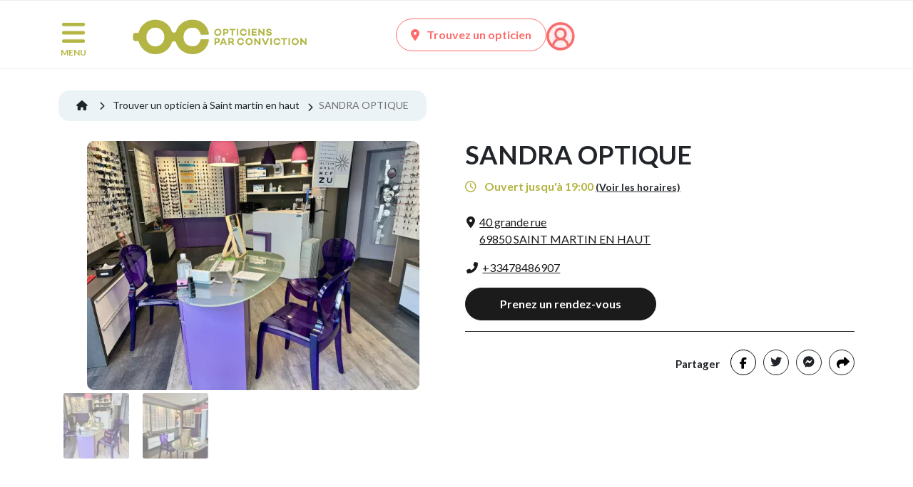

--- FILE ---
content_type: text/html; charset=UTF-8
request_url: https://www.opticiensparconviction.fr/votre-opticien-a-saint-martin-en-haut/sandra-optique
body_size: 12576
content:
<!DOCTYPE html>
<html lang="fr">
<head>

    <meta charset="utf-8">
    <meta http-equiv="X-UA-Compatible" content="IE=edge">
    <meta name="viewport" content="width=device-width, initial-scale=1">
    <title>SANDRA OPTIQUE à SAINT MARTIN EN HAUT (69850) Votre Opticien Par Conviction</title>

    <link rel="preconnect" href="https://fonts.gstatic.com" crossorigin/>
    <link rel="preconnect" href="https://fonts.googleapis.com">

            
                    <script>
                dataLayer =
                    [{
                        'env': 'Prod',
                        'pageType': 'optician',
                        'breadcrumb1': 'Accueil',
                        'breadcrumb2': 'Mon opticien',
                        'userLogged': 'no',
                        'favoriteShop': 'no'
                    }];
            </script>
            
                <link rel="stylesheet" href="/build/1994.68254fca.css"><link rel="stylesheet" href="/build/7469.23ed74f6.css"><link rel="stylesheet" href="/build/9512.9f1e10ab.css"><link rel="stylesheet" href="/build/7797.1a4fa59f.css"><link rel="stylesheet" href="/build/app.fe317c32.css">
        <link rel="stylesheet" href="/build/contentApp.fefedcfc.css">
        <link rel="stylesheet" href="/build/opticianApp.9ec0b2a8.css">
    

    <link rel="preload" as="style"
          href="https://fonts.googleapis.com/css2?family=Lato:wght@300;400;700;900&display=swap"/>
    <link rel="stylesheet" href="https://fonts.googleapis.com/css2?family=Lato:wght@300;400;700;900&display=swap"
          media="print" onload="this.media='all'"/>
    <noscript>
        <link rel="stylesheet"
              href="https://fonts.googleapis.com/css2?family=Lato:wght@300;400;700;900&display=swap"/>
    </noscript>


    <link rel="dns-prefetch" href="//www.googletagmanager.com">
            <link href="https://www.googletagmanager.com/gtag/js?id=GTM-TBG2P93" rel="preload" as="script">

        <!-- Google Tag Manager -->
        <script>(function (w, d, s, l, i) {
                w[l] = w[l] || [];
                w[l].push({
                    'gtm.start':
                        new Date().getTime(), event: 'gtm.js'
                });
                var f = d.getElementsByTagName(s)[0],
                    j = d.createElement(s), dl = l != 'dataLayer' ? '&l=' + l : '';
                j.async = true;
                j.src =
                    'https://www.googletagmanager.com/gtm.js?id=' + i + dl;
                f.parentNode.insertBefore(j, f);
            })(window, document, 'script', 'dataLayer', 'GTM-TBG2P93');</script>
        <!-- End Google Tag Manager -->
    
            <meta name="description" content="Toutes les informations de votre opticien de proximité SANDRA OPTIQUE à SAINT MARTIN EN HAUT (69850), horaires, adresse, avis, ...">
        <meta name="author" content="Alliance Optique - Groupe all">
                    <meta name="google-site-verification" content="e0cIVsr3Ku-2UETXuch4r5M7WEYQ6TzrjaP4ehh0oDs"/>
        
                                    
        <link rel="canonical" href="https://www.opticiensparconviction.fr/votre-opticien-a-saint-martin-en-haut/sandra-optique"/>

        
                                    <link rel="icon" type="image/x-icon" href="/build/images/favicon.ico"/>
        <link rel="shortcut icon" type="image/png" href="/build/images/favicon.png"/>
    
    
                                        
                        
        

                                                                    <script type="application/ld+json">
            [
                {
                    "@context": "https://schema.org",
                    "@type": "Organization",
                    "url": "https://www.opticiensparconviction.fr",
                    "logo": "https://cdn.opticiensparconviction.fr/images/logo/logo_OPC_WEB.svg"
                }
            ]
        </script>
    
        <script type="application/ld+json">
            [
            {
                "@context": "https://schema.org",
                "@type": "BreadcrumbList",
                "itemListElement": [
                    {
                        "@type": "ListItem",
                        "position": 1,
                        "name": "Accueil",
                    "item": "https://www.opticiensparconviction.fr"
                },
                {
                        "@type": "ListItem",
                        "position": 2,
                        "name": "Trouver un opticien à Saint martin en haut",
                        "item": "https://www.opticiensparconviction.fr/trouver-un-opticien/opticien-a-saint-martin-en-haut?zipcode=69850"
                },
                {
                    "@type": "ListItem",
                        "position": 3,
                        "name": "SANDRA OPTIQUE"
                }
            ]
        }
,            {
                "@context": "https://schema.org",
                "@type": "LocalBusiness",
                "name": "SANDRA OPTIQUE",
                "image": "https://cdn.opticiensparconviction.fr/uploads/photos_adh/C1870/m-opticien-sandra-optique-saint-martin-en-haut-6686be9bb3d80.jpg",
                "url": "https://www.opticiensparconviction.fr/votre-opticien-a-saint-martin-en-haut/sandra-optique",
                "telephone": "+33478486907",
                "priceRange": "€€€",
                "address": {
                    "@type": "PostalAddress",
                    "streetAddress": "40 GRANDE RUE",
                    "addressLocality": "SAINT MARTIN EN HAUT",
                    "postalCode": "69850",
                    "addressCountry": "FR"
                },
                "openingHoursSpecification": [

                                                        {
        "@type": "OpeningHoursSpecification",
        "dayOfWeek": "Mardi",
                    "opens": "09:00",
                    "closes": "12:00"
                    },
                    {
                    "@type": "OpeningHoursSpecification",
                    "dayOfWeek": "Mardi",
                    "opens": "14:00",
                    "closes": "19:00"
                    }
         ,                     
                                            {
        "@type": "OpeningHoursSpecification",
        "dayOfWeek": "Mercredi",
                    "opens": "09:00",
                    "closes": "12:00"
                    }
         ,                     
                                            {
        "@type": "OpeningHoursSpecification",
        "dayOfWeek": "Jeudi",
                    "opens": "09:00",
                    "closes": "12:00"
                    },
                    {
                    "@type": "OpeningHoursSpecification",
                    "dayOfWeek": "Jeudi",
                    "opens": "14:00",
                    "closes": "19:00"
                    }
         ,                     
                                            {
        "@type": "OpeningHoursSpecification",
        "dayOfWeek": "Vendredi",
                    "opens": "09:00",
                    "closes": "12:00"
                    },
                    {
                    "@type": "OpeningHoursSpecification",
                    "dayOfWeek": "Vendredi",
                    "opens": "14:00",
                    "closes": "19:00"
                    }
         ,                     
                                            {
        "@type": "OpeningHoursSpecification",
        "dayOfWeek": "Samedi",
                    "opens": "09:00",
                    "closes": "00:00"
                    }
         ,                    
                                            {
        "@type": "OpeningHoursSpecification",
        "dayOfWeek": "Dimanche",
                    "opens": "00:00",
                    "closes": "00:00"
                    }
         ,                     
                                            {
        "@type": "OpeningHoursSpecification",
        "dayOfWeek": "Lundi",
                    "opens": "09:00",
                    "closes": "12:00"
                    },
                    {
                    "@type": "OpeningHoursSpecification",
                    "dayOfWeek": "Lundi",
                    "opens": "14:00",
                    "closes": "19:00"
                    }
                            
                                        ]
                        }
          ]

        </script>
    
                </head>

<body role="document">
<script>
    window.fbAsyncInit = function() {
        FB.init({
            appId            : '410304413622698',
            xfbml            : true,
            version          : 'v23.0'
        });
    };
</script>
<script async defer crossorigin="anonymous" src="https://connect.facebook.net/fr_FR/sdk.js"></script>

    <!-- Google Tag Manager (noscript) -->
    <noscript>
        <iframe src="https://www.googletagmanager.com/ns.html?id=GTM-TBG2P93"
                height="0" width="0" style="display:none;visibility:hidden"></iframe>
    </noscript>
    <!-- End Google Tag Manager (noscript) -->

<!--[if lt IE 7]>
<p class="browsehappy">L'utilisation d'un navigateur <strong>obsolète</strong> augmente les risques pour votre
    ordinateur. <a href="http://browsehappy.com/">Mettez le à jour dès aujourd'hui</a> !</p>
<![endif]-->



        

    <div id="overlay"></div>
    <div class="bg-white">
            </div>
    <div class="modal fade" id="modal-language" tabindex="-1" role="dialog" aria-hidden="true">
        <div class="modal-dialog modal-dialog-centered" role="document">
            <div class="modal-content">
                <div class="modal-body">
                    <div class="container-fluid">
                        <div class="row">
                            <div class="col-md-6 col-12 text-center">
                                <p class="title-lang">Bienvenue sur Opticiens zero-concession</p>
                                <p>Choisissez votre langue</p>
                                <p><a rel="no-follow" href="/lang/be"
                                      class="link-lang ">Français</a>
                                </p>
                            </div>
                            <div class="col-md-6 col-12 text-center">
                                <p class="title-lang">Welkom bij Opticiens zero-concession</p>
                                <p>Kies hier je taal</p>
                                <p><a rel="no-follow" href="/lang/nl"
                                      class="link-lang ">Nederlands</a>
                                </p>
                            </div>
                        </div>
                    </div>
                </div>
            </div>
        </div>
    </div>

    <div id="nav-container-top"></div>
    <header class="header">
                    <div class="container top-header">
    <div class="row no-gutter-lg">
        <div class="col-md-1 col-2 pl-1">
            <nav class="nav-burger">
                <button class="menu-button" id="open-button" type="button" aria-label="Menu">
                    <img src="https://cdn.opticiensparconviction.fr/images/icons/menu.png" alt="Menu" width="42" height="38"/>
                    <span class="d-none d-md-block">MENU</span>
                </button>
            </nav>
        </div>

        <div class="col-md-4 col-7 text-center">
                            <a class="logo-menu" href="/">
                    <picture>
                        <source srcset="https://cdn.opticiensparconviction.fr/images/logo/logo_OPC_WEB.svg?twic=v1/output=webp"
                                type="image/webp"/>
                        <img data-twic-src="image:images/logo/logo_OPC_WEB.svg"
                             alt="Opticiens par Conviction" width="250" height="55"/>
                    </picture>
                </a>
                    </div>

        <div class="col-md-7 col-3 icons">
            
            
            
                        <a href="/trouver-un-opticien"
               class="d-none d-md-inline-block btn-classic btn-classic-coral inverse-colors">
                <i class="fa fa-map-marker-alt"></i>Trouvez un opticien
            </a>

                        <a href="/trouver-un-opticien" class="icon-fav d-inline-block d-md-none">
                <picture>
                    <source srcset="https://cdn.opticiensparconviction.fr/images/icons/pointeur.svg?twic=v1/output=webp" type="image/webp"/>
                    <img data-twic-src="image:images/logo/pointeur.svg"
                         alt="Trouvez un opticien" class="vertical-align-bottom"
                         loading="lazy" width="23" height="30"/>
                </picture>
            </a>
            <a href="/mon-compte/login" class="icon-account">
                <picture>
                    <source srcset="https://cdn.opticiensparconviction.fr/images/icons/account.png?twic=v1/output=webp"
                            type="image/webp"/>
                    <img data-twic-src="image:images/icons/account.png"
                         alt="Compte" class="vertical-align-bottom" width="30" height="30"/>
                </picture>
            </a>
        </div>

    </div>
</div>
<div class="container-fluid nav-context">
    <div class="container-md">
        <div class="row ">
            <nav class="context-menu col-12">
                <div class="row">
    <div class="col-10 col-md-11 p-0">
        <ul class="main-nav">
                            <li class="">
                    <a class="menu-8 "
                       href="/trouver-un-opticien">Trouvez un opticien<span
                                class="sr-only"></span></a>
                </li>
                            <li class="">
                    <a class="menu-2 "
                       href="/la-vue-des-enfants">La vue des enfants<span
                                class="sr-only"></span></a>
                </li>
                            <li class="">
                    <a class="menu-4 "
                       href="/actualites-optique">Actualités<span
                                class="sr-only"></span></a>
                </li>
                            <li class="">
                    <a class="menu-18 "
                       href="https://www.opticiensparconviction.fr/nos-services">Nos services<span
                                class="sr-only"></span></a>
                </li>
                            <li class="">
                    <a class="menu-6 "
                       href="/comment-prendre-un-rendez-vous">Prenez rendez-vous<span
                                class="sr-only"></span></a>
                </li>
                            <li class="">
                    <a class="menu-7 "
                       href="/les-opticiens-engages-par-conviction">Les Opticiens Par Conviction<span
                                class="sr-only"></span></a>
                </li>
                            <li class="">
                    <a class="menu-27 "
                       href="/essilor-varilux-xr-series">Essilor Varilux® XR series™<span
                                class="sr-only"></span></a>
                </li>
                                </ul>
    </div>

    
        <div class="col-2 col-md-1 p-0 col-search">
            <div class="search">
                <button class="search-btn">
                    <picture>
                        <source srcset="https://cdn.opticiensparconviction.fr/images/icons/loupe-search.png" />
                        <img data-twic-src="image:images/icons/loupe-search.png"
                             alt="Recherche" width="16" height="16" />
                    </picture>
                </button>
            </div>
        </div>
    </div>

<div class="row">
    <div class="col-12 p-0">
        <div class="search-bar">
            <form name="search-header" action="/rechercher"
                  class="search-bar">
                <input name="term" type="search" placeholder="Chercher : vue des enfants, myopie, ..."
                       aria-label="Search" value="">
                <button class="search-btn" type="submit">
                    <picture>
                        <source srcset="https://cdn.opticiensparconviction.fr/images/icons/loupe-search.png" />
                        <img data-twic-src="image:images/icons/loupe-search.png"
                             alt="Recherche" width="16" height="16" />
                    </picture>
                </button>
            </form>
            <button class="close-search-btn"><i class="fa fa-times"></i></button>

        </div>
    </div>
</div>


            </nav>
        </div>
    </div>
</div>

<div class="menu-wrap">
    <nav class="menu">
        <div class="burger-menu">
            <div class="header-burger">
                <div class="search">
                    <form class="form-inline my-2 my-lg-0"
                          action="/rechercher">
                        <input class="form-control input-search" name="term" type="search"
                               placeholder="Chercher : vue des enfants, myopie, ..."
                               aria-label="Search" value="" minlength="3" required>
                        <button class="btn-search" type="submit" aria-label="Recherche">
                            <picture>
                                <source srcset="https://cdn.opticiensparconviction.fr/images/icons/loupe-search-grey.png?twic=v1/output=webp"
                                        type="image/webp"/>
                                <img data-twic-src="image:images/icons/loupe-search-grey.png"
                                     alt="Recherche" width="16" height="16"/>
                            </picture>
                        </button>
                    </form>

                </div>
                <button id="close-button" class="close-button"><i class="fa fa-times"></i>
                    <span>Fermer</span>
                </button>
            </div>

            

<ul class="menu">

                        <li class="">
                <a class="menu-10 "
                   href="/trouver-un-opticien">Trouver un opticien<span class="sr-only"></span></a>
            </li>
        
                                <li class="">
                <a class="menu-98 "
                   href="https://www.opticiensparconviction.fr/nos-services">Nos services<span class="sr-only"></span></a>
            </li>
        
                                <li class="">
                <a class="menu-5  menu-parent "
                   href="/tester-sa-vue">Tester sa vue<span class="sr-only"></span></a>
            </li>
        
                    <ul>
            <li class="">
            <a id="child-41" class="child" href="/testez-votre-vue">Testez votre vue en ligne<span class="sr-only"></span></a>
                    </li>
    </ul>

                                <li class="">
                <a class="menu-94  menu-parent "
                   href="/la-vue-des-enfants">La vue des enfants<span class="sr-only"></span></a>
            </li>
        
                    <ul>
            <li class="">
            <a id="child-96" class="child" href="/bien-choisir-des-lunettes-de-soleil-pour-enfant">Comment choisir des lunettes de soleil pour enfant ?<span class="sr-only"></span></a>
                    </li>
            <li class="">
            <a id="child-102" class="child" href="/la-vue-expliquee-aux-enfants">La vue expliquée aux enfants<span class="sr-only"></span></a>
                    </li>
            <li class="">
            <a id="child-97" class="child" href="/la-myopie-de-l-enfant">La myopie de l&#039;enfant<span class="sr-only"></span></a>
                    </li>
    </ul>

                                <li class="">
                <a class="menu-13  menu-parent "
                   href="/les-troubles-de-la-vision">Les troubles de la vision<span class="sr-only"></span></a>
            </li>
        
                    <ul>
            <li class="">
            <a id="child-19" class="child" href="/les-maladies-visuelles">Les maladies visuelles<span class="sr-only"></span></a>
                    </li>
            <li class="">
            <a id="child-40" class="child" href="/les-troubles-de-refraction">Les troubles de la réfraction<span class="sr-only"></span></a>
                    </li>
    </ul>

                                <li class="">
                <a class="menu-6  menu-parent "
                   href="/les-professionnels-de-la-vue">Les professionnels de la vue<span class="sr-only"></span></a>
            </li>
        
                    <ul>
            <li class="">
            <a id="child-30" class="child" href="/les-opticiens-engages-par-conviction">Opticiens par Conviction<span class="sr-only"></span></a>
                    </li>
            <li class="">
            <a id="child-16" class="child" href="/les-experts-en-sante-visuelle">Les Experts en Santé Visuelle<span class="sr-only"></span></a>
                    </li>
    </ul>

                                <li class="">
                <a class="menu-21  menu-parent "
                   href="/les-grands-dossiers-de-la-vue">Les grands dossiers de la vue<span class="sr-only"></span></a>
            </li>
        
                    <ul>
            <li class="">
            <a id="child-24" class="child" href="/conseils-d-opticiens">Conseils d&#039;opticiens<span class="sr-only"></span></a>
                    </li>
            <li class="">
            <a id="child-37" class="child" href="/actualites-optique">Actualités<span class="sr-only"></span></a>
                    </li>
    </ul>

                                <li class="">
                <a class="menu-20  menu-parent "
                   href="/prix-et-remboursement-lunettes-lentilles">Prix et remboursement<span class="sr-only"></span></a>
            </li>
        
                    <ul>
            <li class="">
            <a id="child-33" class="child" href="/le-reste-a-charge-zero">Reste à Charge Zéro<span class="sr-only"></span></a>
                    </li>
    </ul>

                                <li class="">
                <a class="menu-83  menu-parent "
                   href="https://www.opticiensparconviction.fr/le-fonctionnement-de-l-oeil-et-de-la-vision">Le fonctionnement de l’œil et de la vision<span class="sr-only"></span></a>
            </li>
        
                    <ul>
            <li class="">
            <a id="child-82" class="child" href="https://www.opticiensparconviction.fr/l-oeil-anatomie-de-l-organe-de-la-vision">L’œil : anatomie de l’organe de la vision<span class="sr-only"></span></a>
                    </li>
    </ul>

                                <li class="">
                <a class="menu-93 "
                   href="/bien-etre-visuel">Bien-être visuel<span class="sr-only"></span></a>
            </li>
        
            </ul>

        </div>


    </nav>

    
</div>

            </header>
    <div class="content-wrap">
        <a href="#" id="go-to-top"><img src="https://cdn.opticiensparconviction.fr/images/icons/top.png" alt="Top" width="25" height="16"></a>

        <div class="main">
            <div class="container">
                <div class="row">
                    <div class="col-12 messages-flash">
                                            </div>
                </div>
            </div>
        </div>

        <div class="main">
            
            <div id="card-optician">


                                <div data-infos="{&quot;code&quot;:&quot;C1870&quot;,&quot;lib&quot;:&quot;SANDRA OPTIQUE&quot;,&quot;city&quot;:&quot;SAINT MARTIN EN HAUT&quot;,&quot;cp&quot;:&quot;69850&quot;}" class="container my-optician"
                 data-position="null">
                                

                                
                                    
                
                <div class="breadcrumb_optician">
                    <ol>
                        <li>
                            <a href="/">
                                <i class="fa fa-home"></i>
                            </a>
                        </li>
                        <li class="breadcrumb-item">
                            <a href="https://www.opticiensparconviction.fr/trouver-un-opticien/opticien-a-saint-martin-en-haut?zipcode=69850">
                                Trouver un opticien à Saint martin en haut
                            </a>
                        </li>
                        <li class="breadcrumb-item">
                            <span>SANDRA OPTIQUE</span>
                        </li>
                    </ol>
                </div>

                                <div class="row d-flex d-md-flex d-lg-none d-xl-none">
                    <div class="col-3 col-md-4">
                        <div class="img-mag">
                                                                                                <picture>
                                        <source media="(max-width: 575px)"
                                                srcset="https://cdn.opticiensparconviction.fr/uploads/photos_adh/C1870/m-opticien-sandra-optique-saint-martin-en-haut-6686be9bb3d80.jpg?twic=v1/output=webp/cover=100x100"
                                                type="image/webp"/>
                                        <source media="(min-width: 576px)"
                                                srcset="https://cdn.opticiensparconviction.fr/uploads/photos_adh/C1870/m-opticien-sandra-optique-saint-martin-en-haut-6686be9bb3d80.jpg?twic=v1/output=webp"
                                                type="image/webp"/>
                                        <img data-twic-src="image:/uploads/photos_adh/C1870/m-opticien-sandra-optique-saint-martin-en-haut-6686be9bb3d80.jpg"
                                             class="img-fluid"
                                             alt="SANDRA OPTIQUE, opticien à saint martin en haut"
                                             loading="lazy"/>
                                    </picture>
                                                            
                        </div>
                    </div>
                    <div class="col-9 col-md-8 title">
                        <div class="row no-gutters">
                            <div class="col-12">
                                <h2 class="name-mag">SANDRA OPTIQUE</h2>
                            </div>
                        </div>
                        
                        
                        <div class="horaires">

                                                            <span class="open"><i
                                            class="far fa-clock"></i> Ouvert jusqu&#039;à 19:00</span>
                                                        <br class="d-block d-md-none">
                            <a href="#location" class="show_horaires mobile-horaires">(Voir les horaires
                                )</a>
                            <br class="d-block d-xl-none">
                            <span class="statut">
                        
                    </span>
                        </div>

                        <div class="address">
                            
                                                                                                    
                                
                                
                                <span data-o="aHR0cHM6Ly93d3cuZ29vZ2xlLmNvbS9tYXBzL2Rpci8/YXBpPTEmZGVzdGluYXRpb249c2FuZHJhJTIwb3B0aXF1ZSUyMDQwJTIwZ3JhbmRlJTIwcnVlJTJjNjk4NTAlMmNzYWludCUyMG1hcnRpbiUyMGVuJTIwaGF1dCZ0cmF2ZWxtb2RlPWRyaXZpbmc="
                                      class="btn-directions-opt tag-result-directions target-optician obflink"
                                      target="_blank"
                                      data-lat="45.6595"
                                      data-lng="4.56172"
                                      data-name="SANDRA OPTIQUE"
                                      data-code="QzE4NzA="
                                      data-city="SAINT MARTIN EN HAUT">
                                    <i class="fa fa-map-marker-alt"></i>
                                    <span>40 grande rue
                                                                            </br>69850 SAINT MARTIN EN HAUT</span>
                                </span>
                                                    </div>

                                                    <div class="phone">
                                                                                                    
                                <a href="tel:+33478486907"
                                   itemprop="telephone"
                                   class="tag-phone tag-phone-opt"
                                   data-name="SANDRA OPTIQUE"
                                   data-code="QzE4NzA="
                                   data-city="SAINT MARTIN EN HAUT"> <i
                                            class="fa fa-phone-alt"></i><span>+33478486907</span></a>
                            </div>
                                                                                                            <div class="div_prendre_rdv">
                                    <a href="/votre-opticien-a-saint-martin-en-haut/sandra-optique/prise-de-rdv"
                                       class="btn-classic btn-classic-black btn-rdv btn-contact tag-result-contact"
                                       data-name="SANDRA OPTIQUE"
                                       data-code="QzE4NzA="
                                       data-city="SAINT MARTIN EN HAUT"
                                    >Prenez un rendez-vous</a>
                                </div>
                                                                        </div>
                </div>

                                <div class="row d-none d-md-none d-lg-flex d-xl-flex">
                    <div class="col-lg-6 img-mag">
                                                                            
                                <div id="slider-optician" class="carousel slide" data-bs-ride="carousel"
                                     data-interval="false">
                                    <div class="carousel-inner">
                                                                                                                                                                                                                                                                                                                                                                                                                                                                                                                                                                                            <div class="active carousel-item">
                                                    <picture>
                                                        <source srcset="https://cdn.opticiensparconviction.fr/uploads/photos_adh/C1870/m-opticien-sandra-optique-saint-martin-en-haut-6686be9bb3d80.jpg?twic=v1/output=webp"
                                                                type="image/webp"/>
                                                        <img data-twic-src="image:uploads/photos_adh/C1870/m-opticien-sandra-optique-saint-martin-en-haut-6686be9bb3d80.jpg"
                                                             class="img-fluid landscape"
                                                             alt="SANDRA OPTIQUE, opticien à saint martin en haut"
                                                             loading="lazy"/>
                                                    </picture>
                                                </div>
                                                                                            <div class=" carousel-item">
                                                    <picture>
                                                        <source srcset="https://cdn.opticiensparconviction.fr/uploads/photos_adh/C1870/m-opticien-sandra-optique-saint-martin-en-haut-6686bedcd5b1c.jpg?twic=v1/output=webp"
                                                                type="image/webp"/>
                                                        <img data-twic-src="image:uploads/photos_adh/C1870/m-opticien-sandra-optique-saint-martin-en-haut-6686bedcd5b1c.jpg"
                                                             class="img-fluid landscape"
                                                             alt="SANDRA OPTIQUE, opticien à saint martin en haut"
                                                             loading="lazy"/>
                                                    </picture>
                                                </div>
                                                                                                                            <a class="carousel-control-prev" data-bs-target="#slider-optician" role="button"
                                           data-bs-slide="prev">
                                            <span class="carousel-control-prev-icon" aria-hidden="true"></span>
                                            <span class="sr-only">Previous</span>
                                        </a>
                                        <a class="carousel-control-next" data-bs-target="#slider-optician" role="button"
                                           data-bs-slide="next">
                                            <span class="carousel-control-next-icon" aria-hidden="true"></span>
                                            <span class="sr-only">Next</span>
                                        </a>
                                    </div>
                                    <ul class="carousel-indicators list-inline">

                                                                                                                                    <li class="list-inline-item active">
                                                    <a id="carousel-selector-0"
                                                       class="selected"
                                                       data-bs-slide-to="0"
                                                       data-bs-target="#slider-optician">
                                                        <picture>
                                                            <source srcset="https://cdn.opticiensparconviction.fr/uploads/photos_adh/C1870/s-opticien-sandra-optique-saint-martin-en-haut-6686be9bb3d80.jpg?twic=v1/output=webp/cover=100x100"
                                                                    type="image/webp"/>
                                                            <img data-twic-src="image:uploads/photos_adh/C1870/s-opticien-sandra-optique-saint-martin-en-haut-6686be9bb3d80.jpg"
                                                                 class="img-fluid img-thumbnail landscape"
                                                                 alt="SANDRA OPTIQUE, opticien à saint martin en haut"
                                                                 loading="lazy" width="100" height="100"/>
                                                        </picture>
                                                    </a>
                                                </li>
                                                                                            <li class="list-inline-item ">
                                                    <a id="carousel-selector-2"
                                                       class=""
                                                       data-bs-slide-to="1"
                                                       data-bs-target="#slider-optician">
                                                        <picture>
                                                            <source srcset="https://cdn.opticiensparconviction.fr/uploads/photos_adh/C1870/s-opticien-sandra-optique-saint-martin-en-haut-6686bedcd5b1c.jpg?twic=v1/output=webp/cover=100x100"
                                                                    type="image/webp"/>
                                                            <img data-twic-src="image:uploads/photos_adh/C1870/s-opticien-sandra-optique-saint-martin-en-haut-6686bedcd5b1c.jpg"
                                                                 class="img-fluid img-thumbnail landscape"
                                                                 alt="SANDRA OPTIQUE, opticien à saint martin en haut"
                                                                 loading="lazy" width="100" height="100"/>
                                                        </picture>
                                                    </a>
                                                </li>
                                                                                    
                                    </ul>
                                </div>

                                                                        </div>

                    <div class="col-lg-6 title">
                        <div class="row no-gutters">
                            <div class="col-12">
                                <h1 class="name-mag">SANDRA OPTIQUE</h1>
                            </div>
                        </div>

                        
                        
                        <div class="horaires">

                                                            <span class="open"><i
                                            class="far fa-clock"></i> Ouvert jusqu&#039;à 19:00</span>
                                                        <br class="d-block d-xl-none">
                            <a href="#location" class="show_horaires">(Voir les horaires)</a>
                            <br>
                                                            <span class="statut">
                                    
                                </span>
                                                    </div>

                        <div class="address">
                            
                                                                                                                                    
                                
                                <span data-o="aHR0cHM6Ly93d3cuZ29vZ2xlLmNvbS9tYXBzL2Rpci8/YXBpPTEmZGVzdGluYXRpb249c2FuZHJhJTIwb3B0aXF1ZSUyMDQwJTIwZ3JhbmRlJTIwcnVlJTJjNjk4NTAlMmNzYWludCUyMG1hcnRpbiUyMGVuJTIwaGF1dCZ0cmF2ZWxtb2RlPWRyaXZpbmc="
                                      class="btn-directions-opt tag-result-directions target-optician obflink"
                                      target="_blank"
                                      data-lat="45.6595"
                                      data-lng="4.56172"
                                      data-name="SANDRA OPTIQUE"
                                      data-code="QzE4NzA="
                                      data-city="SAINT MARTIN EN HAUT">
                                    <i class="fa fa-map-marker-alt"></i>
                                    <span>40 grande rue
                                                                            </br>69850 SAINT MARTIN EN HAUT</span>
                                </span>

                                                    </div>

                                                    <div class="phone">
                                                                                                    
                                <a href="tel:+33478486907"
                                   itemprop="telephone"
                                   class="tag-phone tag-phone-opt"
                                   data-name="SANDRA OPTIQUE"
                                   data-code="QzE4NzA="
                                   data-city="SAINT MARTIN EN HAUT"> <i
                                            class="fa fa-phone-alt"></i><span>+33478486907</span></a>
                            </div>
                                                                                                                                    <div class="div_prendre_rdv">
                                    <a href="/votre-opticien-a-saint-martin-en-haut/sandra-optique/prise-de-rdv"
                                       class="btn-classic btn-classic-black btn-rdv btn-contact tag-result-contact"
                                       data-name="SANDRA OPTIQUE"
                                       data-code="QzE4NzA="
                                       data-city="SAINT MARTIN EN HAUT"
                                    >Prenez un rendez-vous</a>
                                </div>
                                                    
                                                
                                                
                                                                            <hr>
                                                <div class="row">
                            <div class="col-md-2">
                                                            </div>
                            <div class="col-md-10">
                                <div class="social d-md-block d-none">
                                    <ul id="social">
                                        <li class="share social-item">Partager</li>
                                        <li class="facebook social-item">
                                                                                                                                                                                                                                                                                                                                                                                                                                                                                                                                                                                                                                                                
                                                <button class="shareFb sharePage"
                                                        data-name="Facebook"
                                                        data-link="https://www.opticiensparconviction.fr/votre-opticien-a-saint-martin-en-haut/sandra-optique"
                                                        data-bs-toggle="tooltip"
                                                        data-bs-placement="top"
                                                        title="Partager sur Facebook"
                                                        data-image=""
                                                        data-caption="SANDRA OPTIQUE, opticien à saint martin en haut"
                                                        data-description="SANDRA OPTIQUE, opticien à saint martin en haut">
                                                    <i class="fab fa-facebook-f"></i>
                                                </button>
                                                                                    </li>
                                        <li class="twitter social-item"><span
                                                    data-o="aHR0cHM6Ly90d2l0dGVyLmNvbS9zaGFyZT90ZXh0PSZ1cmw9aHR0cHM6Ly93d3cub3B0aWNpZW5zcGFyY29udmljdGlvbi5mci92b3RyZS1vcHRpY2llbi1hLXNhaW50LW1hcnRpbi1lbi1oYXV0L3NhbmRyYS1vcHRpcXVl"
                                                    target="_blank" data-bs-toggle="tooltip" data-bs-placement="top"
                                                    class="obflink sharePage"
                                                    data-name="Twitter"
                                                    title="Partager sur Twitter"><i
                                                        class="fab fa-twitter"></i></span></li>
                                        <li class="messenger">
                                            <span data-o="aHR0cDovL3d3dy5mYWNlYm9vay5jb20vZGlhbG9nL3NlbmQ/[base64]"
                                                  target="_blank" data-bs-toggle="tooltip" data-bs-placement="top"
                                                  data-name="Messenger" class="obflink sharePage"
                                                  title="Partager sur Messenger"><i
                                                        class="fab fa-facebook-messenger"></i> </span>
                                        </li>
                                        <li class="others social-item" data-bs-toggle="tooltip" data-bs-placement="top"
                                            title="Plus d&#039;options">
                                            <div class="dropdown show">
                                                <a href="#" role="button" id="dropSocial"
                                                   data-bs-toggle="dropdown" aria-haspopup="true" aria-expanded="false">
                                                    <i class="fas fa-share"></i>
                                                </a>

                                                <div class="dropdown-menu dropdown-menu-right"
                                                     aria-labelledby="dropSocial">
                                                    <p>Plus d&#039;options</p>
                                                    <ul class="social-drop">
                                                        <li class="social-item">
                                                                                                                            <a class="mailto sharePage" data-name="E-mail"
                                                                   href="mailto:?subject=Partage de la page Opticiens par Conviction&body=Cette page peut t'intéresser : https%3A%2F%2Fwww.opticiensparconviction.fr%2Fvotre-opticien-a-saint-martin-en-haut%2Fsandra-optique"><i
                                                                            class="fa fa-envelope"></i>
                                                                    <span>E-mail</span></a>

                                                                                                                    </li>
                                                        <li class="social-item"><span class="linkedin obflink sharePage"
                                                                                      data-name="LinkedIn"
                                                                                      data-o="[base64]"
                                                                                      target="_blank"><i
                                                                        class="fab fa-linkedin"></i>
                                                                <span>LinkedIn</span></span></li>
                                                        <li class="social-item"><span class="copy-link"><i
                                                                        class="far fa-copy"></i> <span>Copier le lien</span></span>
                                                        </li>
                                                    </ul>


                                                </div>
                                            </div>
                                        </li>
                                    </ul>
                                </div>
                            </div>
                        </div>
                    </div>
                </div>

                
                                
                                
                
                                

                                <div class="row d-none d-md-block sticky-nav">
                    <div class="col-12">
                        <nav class="nav-magasin nav">
                            <ul>
                                <li class="active"><a href="#location" class="anchor">Y aller</a></li>

                                
                                
                                                                    <li><a href="#collections"
                                           class="anchor">Collections</a>
                                    </li>
                                
                                
                                                            </ul>
                        </nav>
                    </div>
                </div>


                
                                
<div class="row">
    <div class="col-12">
        <div id="location">
            <h3 class="main-title toggle-optician toggled">Y aller
                <span><i class="fa fa-chevron-right d-md-none"></i></span>
            </h3>
            <div class="content">
                <div class="row">
                    <div class="col-md-12 col-lg-4 col-12">
                        <div class="schedules">
                            <h4 id="horaires">Horaires d&#039;ouverture</h4>
                            
                                                                    <div class="row-schedule today row">
                                        <div class="day col-6 col-md-6 col-xl-3">Mardi</div>
                                        <div class="hours col-6 col-md-6 col-xl-9">

                                                                                            09:00 - 12:00, &nbsp;
                                                14:00 - 19:00
                                                                                    </div>
                                    </div>
                                                                    <div class="row-schedule row">
                                        <div class="day col-6 col-md-6 col-xl-3">Mercredi</div>
                                        <div class="hours col-6 col-md-6 col-xl-9">

                                                                                            09:00 - 12:00
                                                                                    </div>
                                    </div>
                                                                    <div class="row-schedule row">
                                        <div class="day col-6 col-md-6 col-xl-3">Jeudi</div>
                                        <div class="hours col-6 col-md-6 col-xl-9">

                                                                                            09:00 - 12:00, &nbsp;
                                                14:00 - 19:00
                                                                                    </div>
                                    </div>
                                                                    <div class="row-schedule row">
                                        <div class="day col-6 col-md-6 col-xl-3">Vendredi</div>
                                        <div class="hours col-6 col-md-6 col-xl-9">

                                                                                            09:00 - 12:00, &nbsp;
                                                14:00 - 19:00
                                                                                    </div>
                                    </div>
                                                                    <div class="row-schedule row">
                                        <div class="day col-6 col-md-6 col-xl-3">Samedi</div>
                                        <div class="hours col-6 col-md-6 col-xl-9">

                                                                                            09:00 - 00:00
                                                                                    </div>
                                    </div>
                                                                    <div class="row-schedule row">
                                        <div class="day col-6 col-md-6 col-xl-3">Dimanche</div>
                                        <div class="hours col-6 col-md-6 col-xl-9">

                                                                                            Fermé
                                                                                    </div>
                                    </div>
                                                                    <div class="row-schedule row">
                                        <div class="day col-6 col-md-6 col-xl-3">Lundi</div>
                                        <div class="hours col-6 col-md-6 col-xl-9">

                                                                                            09:00 - 12:00, &nbsp;
                                                14:00 - 19:00
                                                                                    </div>
                                    </div>
                                                                                        
                                                    </div>

                    </div>
                    <div class="col-md-12 col-lg-8 col-12">
                        <div id="map-optician"
                             data-status=""></div>
                    </div>
                </div>


            </div>


        </div>
    </div>
</div>
                
                                

                                                
                                <div class="row d-lg-none d-xl-none">
    <hr>

    <div class="row no-gutters">
        <div class="photos">
                                                <div id="slider-optician-mobile" class="carousel slide" data-bs-ride="carousel"
                         data-interval="false">
                        <div class="carousel-inner">
                                                                                                <div class="active carousel-item">
                                        <picture>
                                            <source srcset="https://cdn.opticiensparconviction.fr/uploads/photos_adh/C1870/m-opticien-sandra-optique-saint-martin-en-haut-6686be9bb3d80.jpg?twic=v1/output=webp"
                                                    type="image/webp"/>
                                            <img data-twic-src="image:uploads/photos_adh/C1870/m-opticien-sandra-optique-saint-martin-en-haut-6686be9bb3d80.jpg"
                                                 class="img-fluid landscape"
                                                 alt="SANDRA OPTIQUE, opticien à saint martin en haut"
                                                 loading="lazy"/>
                                        </picture>
                                    </div>
                                                                    <div class=" carousel-item">
                                        <picture>
                                            <source srcset="https://cdn.opticiensparconviction.fr/uploads/photos_adh/C1870/m-opticien-sandra-optique-saint-martin-en-haut-6686bedcd5b1c.jpg?twic=v1/output=webp"
                                                    type="image/webp"/>
                                            <img data-twic-src="image:uploads/photos_adh/C1870/m-opticien-sandra-optique-saint-martin-en-haut-6686bedcd5b1c.jpg"
                                                 class="img-fluid landscape"
                                                 alt="SANDRA OPTIQUE, opticien à saint martin en haut"
                                                 loading="lazy"/>
                                        </picture>
                                    </div>
                                                            
                            <a class="carousel-control-prev"
                               data-bs-target="#slider-optician-mobile"
                               role="button"
                               data-bs-slide="prev">
                                <span class="carousel-control-prev-icon" aria-hidden="true"></span>
                                <span class="sr-only">Previous</span>
                            </a>
                            <a class="carousel-control-next"
                               data-bs-target="#slider-optician-mobile"
                               role="button"
                               data-bs-slide="next">
                                <span class="carousel-control-next-icon" aria-hidden="true"></span>
                                <span class="sr-only">Next</span>
                            </a>
                        </div>
                        <ul class="carousel-indicators list-inline">
                                                                                                <li class="list-inline-item active">
                                        <a id="carousel-selector-0"
                                           class="selected"
                                           data-bs-slide-to="0"
                                           data-bs-target="#slider-optician-mobile">
                                            <picture>
                                                <source srcset="https://cdn.opticiensparconviction.fr/uploads/photos_adh/C1870/s-opticien-sandra-optique-saint-martin-en-haut-6686be9bb3d80.jpg?twic=v1/output=webp/cover=100x100"
                                                        type="image/webp"/>
                                                <img data-twic-src="image:uploads/photos_adh/C1870/s-opticien-sandra-optique-saint-martin-en-haut-6686be9bb3d80.jpg"
                                                     class="img-fluid img-thumbnail landscape"
                                                     alt="SANDRA OPTIQUE, opticien à saint martin en haut"
                                                     loading="lazy" width="100" height="100"/>
                                            </picture>
                                        </a>
                                    </li>
                                                                    <li class="list-inline-item ">
                                        <a id="carousel-selector-2"
                                           class=""
                                           data-bs-slide-to="1"
                                           data-bs-target="#slider-optician-mobile">
                                            <picture>
                                                <source srcset="https://cdn.opticiensparconviction.fr/uploads/photos_adh/C1870/s-opticien-sandra-optique-saint-martin-en-haut-6686bedcd5b1c.jpg?twic=v1/output=webp/cover=100x100"
                                                        type="image/webp"/>
                                                <img data-twic-src="image:uploads/photos_adh/C1870/s-opticien-sandra-optique-saint-martin-en-haut-6686bedcd5b1c.jpg"
                                                     class="img-fluid img-thumbnail landscape"
                                                     alt="SANDRA OPTIQUE, opticien à saint martin en haut"
                                                     loading="lazy" width="100" height="100"/>
                                            </picture>
                                        </a>
                                    </li>
                                                            
                        </ul>
                    </div>

                                    </div>
    </div>
</div>
                
                                
                
                                
                
                                                    <div class="row">
    <div class="col-12">
        <div id="collections">

            <h3 class="main-title toggle-optician toggled">Collections
                <span><i
                            class="fa fa-chevron-right d-md-none"></i></span>
            </h3>
            <div class="content">

                <div class="row">
                                            <div class="col-md-4 marque ">
                            <h4>CLÉMENCE &amp; MARGAUX</h4>
                            <hr>
                        </div>
                                            <div class="col-md-4 marque ">
                            <h4>NINO</h4>
                            <hr>
                        </div>
                                            <div class="col-md-4 marque ">
                            <h4>XAVIER GARCIA</h4>
                            <hr>
                        </div>
                                    </div>

                
            </div>


        </div>
    </div>
</div>
                                
                                                                    
                
                                
                
                                
                
                                                
                                
                
                
                
                                
                
                                <div class="retour-dossier">
                    <figure id="article" class="article back">
                        <div class="article-content row no-gutters align-items-center">
                            <div class="article-body col-md-10 col-9 col-lg-10">


                                                                                                            <a href="/trouver-un-opticien">Retour vers la liste des résultats</a>

                                                                    
                            </div>

                            <div class="col-md-2 col-3 col-lg-2 border-start pt-3 pb-3">

                                                                                                            <a href="/trouver-un-opticien"
                                           data-dossier="">
                                            <picture>
                                                <source srcset="https://cdn.opticiensparconviction.fr/images/icons/back@2x.png?twic=v1/output=webp"
                                                        type="image/webp"/>
                                                <img data-twic-src="image:images/icons/back@2x.png"
                                                     alt="Retour vers la liste des résultats" loading="lazy" width="30"
                                                     height="30"/>
                                            </picture>
                                        </a>
                                                                    

                            </div>
                        </div>
                    </figure>
                </div>
            </div>
            </div>

        </div>
    </div>
    <footer>
                    <div class="top-footer">
    <div class="container">
        <div class="row partieInfo">
            <div class="col-12 col-lg-7">
                <div class="left-block">
                                            <picture class="logo-footer">
                            <source srcset="https://cdn.opticiensparconviction.fr/images/logo/logo_OPC_blanc.svg?twic=v1/output=webp"
                                    type="image/webp"/>
                            <img data-twic-src="image:images/logo/logo_OPC_blanc.svg"
                                 alt="Opticiens par Conviction" loading="lazy" class="img-fluid" width="300"
                                 height="70"/>
                        </picture>
                                        <div class="textOpticien">
                        <p>
                            <b>Un Opticien Par Conviction</b> est un spécialiste proche de vous géographiquement et
                humainement. Avec
                2 000 indépendants répartis dans toute la France, il y aura toujours un Opticien Par
                Conviction pour mettre à votre disposition
                son savoir-faire, son expertise et vous offrir la prestation la plus personnalisée
                possible.
            
                            <a href="/les-opticiens-engages-par-conviction">
                                 En savoir +</a>
                        </p>
                    </div>
                    <div class="reseaux">
                        <span class="obflink" data-o="aHR0cHM6Ly93d3cuZmFjZWJvb2suY29tL29wdGljaWVuc09DLw=="><i
                                    class="fab fa-facebook"></i></span>
                        <span class="obflink" data-o="aHR0cHM6Ly90d2l0dGVyLmNvbS9vcHRpY2llbnNPQw==">
                            <svg xmlns="http://www.w3.org/2000/svg" width="30" height="30" fill="currentColor"
                                 class="bi bi-twitter-x" viewBox="0 0 16 16">
                                <path d="M12.6.75h2.454l-5.36 6.142L16 15.25h-4.937l-3.867-5.07-4.425 5.07H.316l5.733-6.57L0 .75h5.063l3.495 4.633L12.601.75Zm-.86 13.028h1.36L4.323 2.145H2.865l8.875 11.633Z"/>
                            </svg>
                        </span>
                        <span class="obflink"
                              data-o="aHR0cHM6Ly93d3cucGludGVyZXN0LmZyL09wdGljaWVuc1BhckNvbnZpY3Rpb24v"><i
                                    class="fab fa-pinterest"></i></span>
                        <span class="obflink"
                              data-o="aHR0cHM6Ly93d3cueW91dHViZS5jb20vY2hhbm5lbC9VQzlISW96LWVkd2RKN0hEMExncWllYUE="><i
                                    class="fab fa-youtube"></i></span>
                    </div>
                </div>
            </div>
            <div class="col-12 col-lg-5 col-xl-4">
                <div class="right-block">
                    <div class="footerLogo row">
                        <a href="https://www.opticiensparconviction.fr/les-experts-en-sante-visuelle">
                            <div class="footer-block-img col-2">
                                                                    <picture class="logo-footer-esv d-block">
                                        <source srcset="https://cdn.opticiensparconviction.fr/images/logo/Expert_Sante_Visuelle-ESV-noir-moyen-FR.svg?twic=v1/output=webp"
                                                type="image/webp"/>
                                        <img data-twic-src="image:images/logo/Expert_Sante_Visuelle-ESV-noir-moyen-FR.svg"
                                             alt=" Opticien Expert Santé Visuelle" width="60"
                                             height="60"/>
                                    </picture>
                                
                            </div>
                            <div class="footer-block-text col-10">
                                <b>Qui sont nos Experts en Santé Visuelle ?</b>
                                <p class="mb-0">Ce sont des opticiens diplômés qui ont à cœur le bien-être de leurs clients ainsi que la qualité de leur prestation.
                                    <span> En savoir +</span>
                                </p>
                            </div>
                        </a>
                    </div>

                    <div class="footerLogo row">
                        <a href="https://www.groupeall.fr/">
                            <div class="footer-block-img col-2" id="gAllPicture">
                                <picture>
                                    <source srcset="https://cdn.opticiensparconviction.fr/images/logo/Groupe All-noir-rempli-grand.svg?twic=v1/output=webp"
                                            type="image/webp"/>
                                    <img data-twic-src="image:images/logo/Groupe All-noir-rempli-grand.svg"
                                         alt="Logo Groupeall" loading="lazy" class="img-fluid"
                                         width="60"
                                         height="60"/>
                                </picture>
                            </div>
                            <div class="footer-block-text col-10">
                                <b>Vous êtes un professionnel de la vue et vous souhaitez nous rejoindre ?</b>
                                <p class="mb-0">
                                   <span>Contactez le Groupe all, la centrale d’achats et d’accompagnement des opticiens indépendants</span>
                                </p>
                            </div>
                        </a>
                    </div>
                </div>


            </div>
        </div>
    </div>
    <div class="sub-footer">
        <div class="listMentions">
            <div class="col-12 col-xl-7 p-0 mx-auto">
                <ul>
                    <li>
                        <a href="/mentions-legales">Mentions légales</a>
                    </li>
                                            <li>
                            <a href="/conditions-generales-d-utilisation-portail">CGU</a>
                        </li>
                                        <li>
                        <a href="/politique-de-confidentialite">Politique de confidentialité</a>
                    </li>
                    <li>
                        <a href="/contacts">Contacts</a>
                    </li>
                </ul>
            </div>
        </div>
        <div class="fin-footer">
            <p>2026 © Opticiens Par Conviction. Tous droits réservés</p>
        </div>
    </div>
</div>            </footer>


      
        <script src="https://maps.googleapis.com/maps/api/js?key=AIzaSyBYDK_gtXMex0UeoeOHyntTjLjxrtqYdhw&callback=Function.prototype"></script>
    
    <script async defer src="https://cdn.opticiensparconviction.fr/?v1"></script>

    <script>var currentLang = "fr";</script>

    <script src="/build/4692.f6ab837a.js" async></script><script src="/build/6822.fdd2d306.js" async></script><script src="/build/4104.99a0fd49.js" async></script><script src="/build/3011.83962a36.js" async></script><script src="/build/1606.3edc69c9.js" async></script><script src="/build/2761.c5db1fff.js" async></script><script src="/build/4016.18f12d40.js" async></script><script src="/build/3071.74731a96.js" async></script><script src="/build/1994.4137cc8e.js" async></script><script src="/build/9811.d4b7cd99.js" async></script><script src="/build/9880.5c72fa06.js" async></script><script src="/build/7469.2a201cb7.js" async></script><script src="/build/9512.acc0b550.js" async></script><script src="/build/7797.30b4993d.js" async></script><script src="/build/app.eac3aabc.js" async></script>
    <script src="/build/4005.a86dc18a.js" async></script><script src="/build/contentTracking.4ebaf643.js" async></script>
    <script src="/build/8747.bd548e26.js" async></script><script src="/build/opticianApp.d3d3c158.js" async></script>
    <script src="/build/opticianTracking.c035b04e.js" async></script>
    <script src="/build/6016.21275773.js" async></script><script src="/build/modal.8787f90c.js" async></script>



                
          <script>

              document.addEventListener("DOMContentLoaded", () => {
                  if (document.querySelector('#list-avis')) {
                      if (document.querySelector('#list-avis').getAttribute('data-total') == 3) {
                          document.querySelector('#loadMoreAvis').style.display = 'none';
                      }
                  }


                  const url = window.location.protocol + '//' + window.location.host + "/api/send-events";
                  const currentUrl = window.location.href;
                  const referer = document.referrer;
                  var context = 'page_produit';

                  if (window.location.host == 'www.opticiensparconviction.fr' || window.location.host == 'localhost:8080') {
                      var countryStat = 'FR'
                  } else if (window.location.host == 'www.opticiens-oc.be' || window.location.host == 'localhost:8082' || window.location.host == 'localhost:8081') {
                      var countryStat = 'BE'
                  } else {
                      var countryStat = 'FR'
                  }

                  var yAller = document.querySelectorAll('.btn-directions-opt');
                  var prendreRdv = document.querySelectorAll('.tag-result-contact');
                  var appeler = document.querySelectorAll('.tag-phone-opt');


                  yAller.forEach((cta) => {
                      // Y aller
                      cta.addEventListener("click", () => {
                          // Analytics Piano
                          dataLayer.push({
                              'event': 'qwampEvent',
                              'eventName': 'page_produit',
                              'click_element': 'y_aller',
                              'code': "C1870",
                              'optician': "SANDRA OPTIQUE",
                              'departement': "69",
                              'ville': "SAINT MARTIN EN HAUT"
                          });

                          // Analytics Interne
                          var track = [];
                          track.push({
                              context: context,
                              click_element: 'y_aller',
                              code: "C1870",
                              optician: "SANDRA OPTIQUE",
                              ville: "SAINT MARTIN EN HAUT",
                              departement: "69",
                              country: countryStat,
                              currentUrl: currentUrl,
                              referer: referer
                          });
                          navigator.sendBeacon(url, JSON.stringify(track))
                      });

                  });

                  prendreRdv.forEach((cta) => {
                      cta.addEventListener("click", () => {
                          // Analytics Piano
                          dataLayer.push({
                              'event': 'qwampEvent',
                              'eventName': 'page_produit',
                              'click_element': 'prendre_rdv',
                              'code': "C1870",
                              'optician': "SANDRA OPTIQUE",
                              'departement': "69",
                              'ville': "SAINT MARTIN EN HAUT"
                          });
                          // Analytics Interne
                          var track = [];
                          track.push({
                              context: context,
                              click_element: 'prendre_rdv',
                              code: "C1870",
                              optician: "SANDRA OPTIQUE",
                              ville: "SAINT MARTIN EN HAUT",
                              departement: "69",
                              country: countryStat,
                              currentUrl: currentUrl,
                              referer: referer
                          });
                          navigator.sendBeacon(url, JSON.stringify(track))
                      });
                  });


                  appeler.forEach((cta) => {
                      // Appeler
                      cta.addEventListener("click", () => {
                          // Analytics Piano
                          dataLayer.push({
                              'event': 'qwampEvent',
                              'eventName': 'page_produit',
                              'click_element': 'appeler',
                              'code': "C1870",
                              'optician': "SANDRA OPTIQUE",
                              'departement': "69",
                              'ville': "SAINT MARTIN EN HAUT"
                          });

                          // Analytics Interne
                          var track = [];
                          track.push({
                              context: context,
                              click_element: 'appeler',
                              code: "C1870",
                              optician: "SANDRA OPTIQUE",
                              ville: "SAINT MARTIN EN HAUT",
                              departement: "69",
                              country: countryStat,
                              currentUrl: currentUrl,
                              referer: referer
                          });
                          navigator.sendBeacon(url, JSON.stringify(track))

                      });
                  });


                  function shareFb(link, image, caption, description) {
                      FB.ui(
                          {
                              method: 'feed',
                              name: 'Partager cette page sur Facebook',
                              link: link,
                              picture: image,
                              caption: caption,
                              description: description
                          },
                          function (response) {
                          }
                      );
                  }

                  // Réseaux sociaux
                  var socials = document.querySelectorAll('#card-optician .sharePage');
                  socials.forEach(social => {
                      if (social.getAttribute('data-name') != null) {
                          social.addEventListener('click', () => {
                              dataLayer.push({
                                  'event': 'qwampEvent',
                                  'eventName': 'départ_rs_page_produit',
                                  'reseau_social': "" + social.getAttribute('data-name') + "",
                                  'code': "C1870",
                                  'optician': "SANDRA OPTIQUE",
                                  'departement': "69",
                                  'ville': "SAINT MARTIN EN HAUT"
                              });
                              if (social.getAttribute('data-name') == 'Facebook') {
                                  shareFb(social.getAttribute('data-link'), social.getAttribute('data-image'), social.getAttribute('data-caption'), social.getAttribute('data-description'));
                              }
                          });
                      }
                  });

                  // Retour vers la liste des résultats
                  document.querySelector('.retour-dossier .back .article-content .article-body a').addEventListener('click', () => {
                      dataLayer.push({
                          'event': 'qwampEvent',
                          'eventName': 'page_produit',
                          'click_element': 'retour_vers_la_liste_des_résultats',
                          'code': "C1870",
                          'optician': "SANDRA OPTIQUE",
                          'departement': "69",
                          'ville': "SAINT MARTIN EN HAUT"

                      });
                  });

                  // Rubrique Opticien
                  document.querySelector('.nav-magasin a').addEventListener('click', () => {
                      dataLayer.push({
                          'event': 'qwampEvent',
                          'eventName': 'page_produit',
                          'click_element': "Nav : " + $(this).text() + "",
                          'code': "C1870",
                          'optician': "SANDRA OPTIQUE",
                          'departement': "69",
                          'ville': "SAINT MARTIN EN HAUT"

                      });

                  });

                  // Offre
                  if (document.querySelector('#offres .content a') !== null) {
                      document.querySelector('#offres .content a').addEventListener('click', () => {
                          dataLayer.push({
                              'event': 'qwampEvent',
                              'eventName': 'page_produit',
                              'click_element': "Offre : " + $(this).attr('data-name') + "",
                              'code': "C1870",
                              'optician': "SANDRA OPTIQUE",
                              'departement': "69",
                              'ville': "SAINT MARTIN EN HAUT"

                          });
                      });
                  }

                  
                  dataLayer.push({ecommerce: null});
                  dataLayer.push({
                      event: "view_item",
                      ecommerce: {
                          items: [{
                              item_name: "SANDRA OPTIQUE",       // Nom ou ID est requis
                              item_id: "C1870", // ID de l'opticien
                              item_variant: "Non", // L'opticien est-il Expert de la santé visuelle ? (oui ou non)
                              item_list_name: "Résultats de recherche", // Nom de la liste produits rattachée aux impressions
                              ville: "SAINT MARTIN EN HAUT", // Ville de recherche
                              code_postal: "69850", // Code postal de la recherche
                              departement: "69", // Code postal de la recherche
                                                        }]
                      }
                  });

                  /*** PARTIE OFFRES ***/
                          
                  if (document.querySelectorAll('#offres .col-md-6 .obflink img, #offres .col-md-6 .obflink picture')) {
                      document.querySelectorAll('#offres .col-md-6 .obflink').forEach((offer) => {
                          offer.addEventListener("click", () => {
                              const imgElement = offer.querySelector('img');
                              let offerData = {
                                  name: offer.dataset.name,
                                  pcreative_name: imgElement.getAttribute('src').replace('https://cdn.opticiensparconviction.fr/offres-web/', ''),
                                  id: offer.dataset.code,
                                  code: "C1870",
                                  optician: "SANDRA OPTIQUE",
                                  departement: "69",
                                  ville: "SAINT MARTIN EN HAUT"
                              };
                              onPromoClick(offerData);
                          });
                      });
                  }

                  /**
                   * Call this function when a user clicks on a promotion.
                   * @param {Object} promoObj An object that represents an internal site promotion.
                   */
                  function onPromoClick(promoObj) {
                      dataLayer.push({ecommerce: null});  // Effacer l'ancien objet E-commerce
                      dataLayer.push({
                          event: "select_promotion",
                          ecommerce: {
                              items: [{
                                  item_name: promoObj.name,  // Name or ID is required.
                                  item_id: promoObj.id,  // ID de la promotion
                                  creative_name: promoObj.pcreative_name, //Nom de l'image
                                  code: promoObj.code,
                                  optician: promoObj.optician,
                                  departement: promoObj.departement,
                                  ville: promoObj.ville

                              }]
                          }
                      });
                  }

                  /*** FIN PARTIE OFFRES ***/

                  /*** FIN PARTIE ECOMMERCE ***/

                  /*** PARTIE COMPTE ***/

                  var favs = document.querySelectorAll('.btn-fav-desktop, .btn-fav-mobile');

                  favs.forEach(item => {
                      item.addEventListener('click', () => {
                          dataLayer.push({
                              'event': 'qwampEvent',
                              'eventName': 'mon compte',
                              'click_element': 'choisir comme mon opticien préféré',
                              'optician': "SANDRA OPTIQUE",

                          });
                      })
                  });

                  var changes = document.querySelectorAll('.btn-change-desktop, .btn-change-mobile');

                  changes.forEach(item => {
                      item.addEventListener('click', () => {

                          dataLayer.push({
                              'event': 'qwampEvent',
                              'eventName': 'page_produit',
                              'click_element': "changer d'opticien préféré",
                              'optician': "SANDRA OPTIQUE",

                          });
                      })
                  });

                  // Choix opticien préféré
                  if (document.querySelector('.favorite-btn')) {
                      document.querySelector('.favorite-btn').addEventListener('click', () => {

                          dataLayer.push({
                              'event': 'qwampEvent',
                              'eventName': 'page_produit',
                              'pop_up_choix_dopticien': "Opticien préféré choisi",
                              'optician': "SANDRA OPTIQUE",

                          });
                      });
                  }

                  if (document.querySelector('.cancel-btn')) {
                      document.querySelector('.cancel-btn').addEventListener('click', () => {
                          dataLayer.push({
                              'event': 'qwampEvent',
                              'eventName': 'page_produit',
                              'pop_up_choix_dopticien': "Refus",
                              'optician': "SANDRA OPTIQUE",

                          });
                      });
                  }
                  /*** FIN PARTIE COMPTE ***/
                  if (document.querySelector('.carousel-inner')) {
                      document.querySelector('.carousel-inner').addEventListener('mouseover', () => {
                          document.querySelector('.carousel-control-prev, .carousel-control-next').classList.add('active');
                      });

                      document.querySelector('.carousel-inner').addEventListener('mouseleave', () => {
                          document.querySelector('.carousel-control-prev, .carousel-control-next').classList.remove('active');
                      });
                  }


              });
          </script>
        
</body>
</html>

--- FILE ---
content_type: text/css
request_url: https://www.opticiensparconviction.fr/build/opticianApp.9ec0b2a8.css
body_size: 7335
content:
@keyframes bounce{0%{transform:scale(1, 1) translateY(0)}10%{transform:scale(1.1, 0.9) translateY(0)}30%{transform:scale(0.9, 1.1) translateY(-10px)}50%{transform:scale(1, 1) translateY(0)}100%{transform:scale(1, 1) translateY(0)}}::-webkit-scrollbar-track{background-color:#f5f5f5}::-webkit-scrollbar{height:6px;width:6px;background-color:#f5f5f5}::-webkit-scrollbar-thumb{background-color:#3d4852;border-radius:3px}#overlay{position:fixed;width:100vw;height:100vh;top:0;left:0;right:0;bottom:0;background-color:rgba(0,0,0,.5);z-index:3;cursor:pointer;display:none}#overlay.active{display:block}.form-control:focus,.dropdown-toggle{-webkit-box-shadow:none;box-shadow:none}.offres-web hr{width:100%;border-top:#f6f6f6 1px solid !important}.offres-web .offre-sub-title{color:#ff6b6a;text-align:center;font-size:14px;font-weight:400;margin-bottom:12px}.offres-web a img{padding:0}.offre-perma{margin-bottom:15px}.offres-web .hide{display:none}.print-offre h1{font-size:36px;text-align:center}.print-offre .logo{display:block;margin:30px auto}.print-offre .offre-img{display:block;margin:50px auto 5px auto;width:860px}.print-offre .address{text-align:center}.print-offre .mention{text-align:center;font-size:16px;font-weight:700}.print-offre .legal{font-size:14px;text-align:center;display:block;margin:15px auto;max-width:860px}.print-offre .schedules{margin:0 auto}.print-offre .schedules h4{font-size:24px;font-weight:500;border-bottom:1px solid #bdc4c7}.print-offre .schedules div{display:inline-block;color:#707070}.print-offre .schedules div.day{margin:0 20px 0 0;width:20%}.print-offre .schedules div.hours{margin:0 5px}header .nav-context{display:none}.trouverOpticien{background:#99c9c0;padding:25px}.testVue{background:#eee;padding:25px}.opticiensConvictions{background:#fff;padding:25px}.horaires{font-size:14px;font-weight:600;padding:0}@media(min-width: 768px){.horaires{font-size:20px}}@media(min-width: 992px){.horaires{font-size:16px}}.horaires i,.horaires svg{margin:0 .5em 0 0}.horaires .open{color:#b4b442}.horaires .closed{color:#ff6b6a}.horaires a{color:#707070;text-decoration:underline;font-weight:600}.horaires a.anchor:after{content:"" !important}.horaires .statut{margin-left:1.7em;color:#b4b442}.total_optician{text-align:left;margin-left:-15px}@media(min-width: 768px){.total_optician{margin-left:0}}.total_optician .svg-inline--fa{width:1.5em;height:1.5em;vertical-align:middle}.total_optician p{font-size:13px;line-height:1.31;letter-spacing:normal;color:#211f22;margin-top:20px;margin-bottom:7px}@media(min-width: 768px){.total_optician p{font-size:16px}}.my-optician .favorite{color:#ff6b6a;font-weight:700;margin-bottom:10px}.my-optician .favorite a{border:0;color:#ff6b6a;background-color:rgba(0,0,0,0)}.my-optician .breadcrumb_optician{background-color:#ebf3f7;color:#212529;border-radius:15px;padding:10px;margin:1em 0 2em;display:inline-block;font-size:14px}.my-optician .breadcrumb_optician ol{padding:0 15px;margin:0}.my-optician .breadcrumb_optician ol li{display:inline-block;color:#707070}.my-optician .breadcrumb_optician ol li a{color:#212529;text-decoration:none}.my-optician .breadcrumb_optician ol li i,.my-optician .breadcrumb_optician ol li svg{margin-right:5px}.my-optician .breadcrumb_optician ol li.breadcrumb-item:before{color:#212529;font-family:"Font Awesome 5 Free";content:"" !important;font-weight:600;font-size:12px;padding:.3rem .5rem 0}.content-sticky.card-optician{display:none}#card-optician{margin-top:1em}#card-optician hr{border-top:1px solid #212529 !important}#card-optician .cta{margin:10px 0}#card-optician .cta .btn-directions,#card-optician .cta .btn-directions-opt{background-color:#ff6b6a;border:2px solid #ff6b6a;border-radius:10px;color:#fff;text-transform:uppercase;font-weight:600;padding:10px;display:block;text-align:center;margin:5px 0;transform:scale(1);transition:all .15s ease;text-decoration:none;font-size:13px}@media(min-width: 768px){#card-optician .cta .btn-directions,#card-optician .cta .btn-directions-opt{font-size:16px}}#card-optician .cta .btn-rdv{background-color:#ff6b6a;border:2px solid #ff6b6a;border-radius:10px;color:#fff;text-transform:uppercase;font-weight:600;padding:10px 0;display:block;text-align:center;margin:5px 0;transform:scale(1);transition:all .15s ease;text-decoration:none;font-size:13px}@media(min-width: 768px){#card-optician .cta .btn-rdv{font-size:16px}}@media(min-width: 1200px){#card-optician .cta .btn-rdv{font-size:16px;padding:10px}}#card-optician .cta .show-phone,#card-optician .cta .show-it{background-color:rgba(0,0,0,0);border:2px solid #ff6b6a;border-radius:10px;color:#ff6b6a;text-transform:uppercase;font-weight:600;padding:10px;display:block;text-align:center;margin:5px 0;transform:scale(1);transition:all .15s ease;text-decoration:none;font-size:10px}@media(min-width: 768px){#card-optician .cta .show-phone,#card-optician .cta .show-it{font-size:16px}}#card-optician .show_horaires{font-size:10px;color:#212529;text-decoration:underline;margin-left:2.8em}@media(min-width: 768px){#card-optician .show_horaires{font-size:14px;margin-left:2em}}@media(min-width: 1200px){#card-optician .show_horaires{font-size:14px;margin-left:0}}#card-optician .retour-dossier{border:none;text-transform:uppercase;margin-top:40px;margin-left:15px}@media(min-width: 768px){#card-optician .retour-dossier{margin-left:auto}}@media(min-width: 992px){#card-optician .retour-dossier{width:40%}}#card-optician .retour-dossier .border-left{border-left:1px solid #212529 !important}#card-optician .retour-dossier .article-content{border:none}#card-optician .retour-dossier .article-content .article-body{padding:0}#card-optician .retour-dossier .article-content .article-body a{float:right;margin-right:20px}#card-optician .retour-dossier .back a img{margin-left:25px}#card-optician .retour-dossier a{color:#ff6b6a}#card-optician .img-mag .essilor{position:absolute;bottom:0;right:0;margin-right:.5em;z-index:1;margin-bottom:.5em}#card-optician .img-mag .essilor img{width:75px;border-radius:0px}#card-optician .img-mag img{border-radius:12px}#card-optician .img-mag .no-img{width:100%;height:100%;position:relative;text-align:center}#card-optician .img-mag .no-img .essilor{margin-right:6.5em}#card-optician .img-mag .trade{position:absolute;bottom:0;right:0;margin-right:2em;z-index:1;margin-bottom:2em}#card-optician .img-mag .trade img{border-radius:0px}#card-optician .img-mag .trade.essilor{margin-bottom:0em}#card-optician .img-mag .trade.hoya img{width:135px;background:#fff}#card-optician .img-mag .trade.seiko img{width:110px;background:#fff;padding:5px}#card-optician .img-mag .zeiss{position:absolute;bottom:0;right:0;margin-right:2em;z-index:1;margin-bottom:2em}#card-optician .img-mag .zeiss img{width:85px;border-radius:0px}#card-optician .img-mag .nikon{position:absolute;bottom:0;right:0;margin-right:2em;z-index:1;margin-bottom:2em}#card-optician .img-mag .nikon img{width:90px;border-radius:0px}#card-optician .photos{padding:10px 25px 25px 25px;margin-left:10px;text-align:center}#card-optician .photos img{border-radius:12px}#card-optician .photos .essilor{position:absolute;bottom:0;right:0;margin-right:.5em;z-index:1;margin-bottom:.5em}#card-optician .photos .essilor img{width:50px;border-radius:0px}#card-optician .photos .no-img{width:100%;height:100%;position:relative;text-align:center}#card-optician .photos .no-img .essilor{margin-right:1em}#card-optician .photos .zeiss,#card-optician .photos .nikon,#card-optician .photos .seiko,#card-optician .photos .hoya{position:absolute;bottom:0;right:0;margin-right:1em;z-index:1;margin-bottom:1em}#card-optician .photos .zeiss img,#card-optician .photos .nikon img,#card-optician .photos .seiko img,#card-optician .photos .hoya img{width:50px;border-radius:0px}#card-optician .photos .zeiss img{width:60px;border-radius:0px}#card-optician .photos .nikon img,#card-optician .photos .seiko img{width:80px;border-radius:0px !important}#card-optician .photos .seiko img{background:#fff;padding:5px}#card-optician .photos .hoya img{border-radius:0px !important;width:135px;background:#fff}#card-optician .title .note_adh{font-size:14px;display:block;color:#707070;margin-bottom:15px}@media(min-width: 768px){#card-optician .title .note_adh{margin-bottom:1.5em}}#card-optician .title .note_adh a{color:#707070;text-decoration:none}#card-optician .title .note_adh a:hover{text-decoration:none}@media(min-width: 992px){#card-optician .title .note_adh{font-size:13px}}#card-optician .title .note_adh div{display:inline-block;margin:0 3px}#card-optician .title .note_adh img{margin:-4px 1px 0}#card-optician .title .note_label_grey{background-color:#f6f6f6;color:#707070;text-align:center;font-size:13px;padding:2px 5px;border-radius:5px;display:inline-block}@media(min-width: 768px){#card-optician .title .note_label_grey{font-size:15px;padding:5px 10px}}#card-optician .title .note_label,#card-optician .title .label_sante{margin-bottom:10px;display:block;font-size:14px;font-weight:400;color:#707070}#card-optician .title .note_label img,#card-optician .title .label_sante img{margin-top:-4px;height:12px}#card-optician .title .horaires{margin-bottom:10px;font-size:16px;font-weight:600;line-height:1.2}#card-optician .title .phone{margin-bottom:1em;display:flex;align-items:baseline}#card-optician .title .phone a{font-size:15px;font-weight:400;color:#1b1b1b;display:flex;align-items:baseline;text-decoration:none}@media(min-width: 768px){#card-optician .title .phone a{font-size:16px}}#card-optician .title .phone a i,#card-optician .title .phone a svg{margin-right:.4em;margin-left:2px}#card-optician .title .phone a *:not(i){text-decoration:underline}#card-optician .title .phone a:hover *:not(i){text-decoration:none}#card-optician .title .address{margin-bottom:1em;display:flex;align-items:baseline}#card-optician .title .address span:first-of-type{font-size:15px;font-weight:400;color:#1b1b1b;display:flex;align-items:baseline;text-decoration:none}@media(min-width: 768px){#card-optician .title .address span:first-of-type{font-size:16px}}#card-optician .title .address span:first-of-type i,#card-optician .title .address span:first-of-type svg{margin-right:.4em;margin-left:2px}#card-optician .title .address span:first-of-type *:not(i){text-decoration:underline}#card-optician .title .address span:first-of-type:hover *:not(i){text-decoration:none}#card-optician hr{width:92%}@media(min-width: 768px){#card-optician hr{width:100%}}#card-optician .row hr.md-hr{width:100%}#card-optician .cta-block{margin:15px 0}#card-optician .cta-block .btn-contact{background-color:#ff6b6a;border:2px solid #ff6b6a;border-radius:10px;color:#fff;text-transform:uppercase;font-size:13px;font-weight:600;padding:5px 2px;display:block;text-align:center;margin:5px 0;transform:scale(1);transition:all .15s ease;text-decoration:none}#card-optician .cta-block .show-phone,#card-optician .cta-block .show-it{background-color:rgba(0,0,0,0);border:2px solid #ff6b6a;border-radius:10px;color:#ff6b6a;text-transform:uppercase;font-size:13px;font-weight:600;padding:5px;display:block;text-align:center;margin:5px 0;transform:scale(1);transition:all .15s ease;text-decoration:none}#card-optician .cta-block .btn-directions-opt{background-color:rgba(0,0,0,0);border:2px solid #ff6b6a;border-radius:10px;color:#ff6b6a;text-transform:uppercase;font-size:13px;font-weight:600;padding:5px;display:block;text-align:center;margin:5px 0;transform:scale(1);transition:all .15s ease;text-decoration:none}#card-optician .modal button{background-color:#ff6b6a;border-radius:10px;text-transform:uppercase;padding:5px 15px;color:#fff;font-weight:600}#card-optician .modal h4{color:#ff6b6a;font-size:16px;text-transform:uppercase;text-align:center}@media(min-width: 768px){#card-optician .modal h4{font-size:24px}}#card-optician #opticianFav .modal-content,#card-optician #opticianModal .modal-content,#card-optician #opticianFavmobile .modal-content{background-color:#f6f6f6}#card-optician #opticianFav .modal-content .modal-body,#card-optician #opticianModal .modal-content .modal-body,#card-optician #opticianFavmobile .modal-content .modal-body{padding:2em;text-align:center;color:#707070;font-weight:normal}#card-optician #opticianFav .btn-close,#card-optician #opticianModal .btn-close,#card-optician #opticianFavmobile .btn-close{background-color:rgba(0,0,0,0)}#card-optician #opticianFav .cancel-btn,#card-optician #opticianModal .cancel-btn,#card-optician #opticianFavmobile .cancel-btn{border-radius:10px;border:1px solid #707070;text-transform:uppercase;padding:10px;color:#707070;background-color:rgba(0,0,0,0);width:100px}#card-optician #opticianFav .favorite-btn,#card-optician #opticianModal .favorite-btn,#card-optician #opticianFavmobile .favorite-btn{background-color:#ff6b6a;border:0;border-radius:10px;text-transform:uppercase;padding:10px;color:#fff;width:100px}#card-optician #modal-covid{font-size:12px}@media(min-width: 768px){#card-optician #modal-covid{font-size:16px}}#card-optician .list-secu{list-style:none;font-size:14px}@media(min-width: 768px){#card-optician .list-secu{font-size:16px}}#card-optician .list-secu li:before{content:"•";color:#ff6b6a;display:inline-block;width:1em;margin-left:-1em}#card-optician .rbb{border-bottom:1px solid #bdc4c7;margin:1em 0}@media(min-width: 768px){#card-optician .rbb{margin:0;padding-bottom:10px}}#card-optician .go-back{color:#707070;font-size:14px;text-transform:uppercase;font-weight:600}#card-optician .go-back i,#card-optician .go-back svg{margin:0 10px}#card-optician .name-mag{line-height:1.1;color:#212529;font-weight:700;font-size:20px}@media(min-width: 768px){#card-optician .name-mag{font-size:36px;margin-bottom:15px}}#card-optician .name{color:#212529;font-weight:300;font-size:18px;text-transform:capitalize}#card-optician .address{margin-bottom:1em}#card-optician .address p{margin:0 0 0 1.5em}#card-optician .address p:first-child{margin:0}#card-optician .address p i,#card-optician .address p svg{margin:0 .5em 0 0}#card-optician .logo-esv{max-width:100%}@media(min-width: 768px){#card-optician .logo-esv{max-width:100%}}#card-optician #bloc-esv{margin-top:40px;margin-bottom:1em;padding:20px;background:#f6f6f6}@media(min-width: 992px){#card-optician #bloc-esv .esv-image{border-right:solid 1px #707070;padding:30px 50px 30px 20px}}#card-optician #bloc-esv img{width:110px;display:block;margin:auto}#card-optician #bloc-esv p{text-align:center;font-size:16px;line-height:20px;margin-top:25px;color:#707070}@media(min-width: 992px){#card-optician #bloc-esv p{font-size:15px;padding-left:25px;margin-top:0px}}#card-optician #bloc-esv span.obflink{color:#ff6b6a;display:inline-block}#card-optician #bloc-esv em{color:#707070;text-align:center;font-size:12px;font-style:normal;display:block;padding:15px 30px}#card-optician #bloc-essilor{margin-top:.5em;margin-bottom:1em;padding:20px}#card-optician #bloc-essilor .img{margin-bottom:1em;text-align:center}#card-optician #bloc-essilor .img img{width:100px}@media(min-width: 768px){#card-optician #bloc-essilor .img{padding:30px 50px 30px 20px}}#card-optician #bloc-essilor .text{color:#707070;text-align:center;font-size:15px}@media(min-width: 768px){#card-optician #bloc-essilor img{max-width:80px}}#card-optician #bloc-nikon{margin-top:.5em;margin-bottom:1em;padding:20px}#card-optician #bloc-nikon .img{margin-bottom:1em;text-align:center}@media(min-width: 768px){#card-optician #bloc-nikon .img{padding:30px 50px 30px 20px}}#card-optician #bloc-nikon .text{color:#707070;text-align:center;font-size:15px}#card-optician #complements{margin:15px 0;line-height:.8}#card-optician #complements .note{text-align:center;margin:5px auto;color:#ff6b6a}#card-optician #complements .note i,#card-optician #complements .note svg{font-size:10px}@media(min-width: 768px){#card-optician #complements .note i,#card-optician #complements .note svg{font-size:20px}}#card-optician #complements b{font-size:10px}@media(min-width: 768px){#card-optician #complements b{font-size:13px}}#card-optician .list-complements{display:flex;justify-content:flex-start;align-items:center;column-gap:.5em;margin:15px auto}#card-optician .list-complements .complement{max-width:25%;text-align:center;max-height:100px;min-width:23%}#card-optician .list-complements .complement img{max-height:100px}#card-optician .list-complements .complement p{font-size:13px}#card-optician .complements{margin-top:10px;padding:0 15px}@media(min-width: 768px){#card-optician .complements{margin-top:20px}}#card-optician .complements p{font-size:10px;text-transform:capitalize;margin-top:10px;line-height:1.5;color:#707070;text-align:center}@media(min-width: 768px){#card-optician .complements p{font-size:15px}}#card-optician .complements img{max-height:40px}@media(min-width: 768px){#card-optician .complements img{max-height:60px}}@media(min-width: 992px){#card-optician .complements{margin-top:0px}#card-optician .complements img{max-height:50px}#card-optician .complements p{font-size:13px}}#card-optician .infos-contact{margin-top:1em}@media(min-width: 768px){#card-optician .infos-contact{margin-top:3em}}#card-optician .infos-contact hr{width:30%;margin:15px auto}#card-optician .infos-contact span.obflink{color:#000;margin:0 10px}#card-optician .infos-contact span.obflink img{width:55px;height:57px;vertical-align:bottom;border-radius:30px;border:1px solid;padding:3px 5px 1px 9px}@media(min-width: 768px){#card-optician .infos-contact span.obflink img{width:65px;height:62px}}#card-optician .infos-contact span.obflink i,#card-optician .infos-contact span.obflink svg{font-size:35px;width:55px;height:55px;padding:8px;border-radius:30px;border:1px solid}@media(min-width: 768px){#card-optician .infos-contact span.obflink i,#card-optician .infos-contact span.obflink svg{font-size:40px;width:62px;height:62px;padding:10px}}#card-optician .cta-sticky{width:100%;position:fixed;bottom:0px;background:#ff6b6a;z-index:2;margin-left:-15px;margin-right:-15px;margin-top:15px}#card-optician .cta-sticky .border-left{border-color:#000 !important}#card-optician .cta-sticky .btn-directions,#card-optician .cta-sticky .btn-directions-opt,#card-optician .cta-sticky .show-phone,#card-optician .cta-sticky .btn-contact,#card-optician .cta-sticky .show-it{color:#fff;background-color:rgba(0,0,0,0);text-transform:uppercase;font-size:13px;font-weight:600;display:block;text-align:center;margin:10px auto;text-decoration:none;border:0}@media(min-width: 768px){#card-optician .cta-sticky .btn-directions,#card-optician .cta-sticky .btn-directions-opt,#card-optician .cta-sticky .show-phone,#card-optician .cta-sticky .btn-contact,#card-optician .cta-sticky .show-it{margin:5px auto;padding:5px}}#card-optician .cta-sticky .btn-directions i,#card-optician .cta-sticky .btn-directions svg,#card-optician .cta-sticky .btn-directions-opt i,#card-optician .cta-sticky .btn-directions-opt svg,#card-optician .cta-sticky .show-phone i,#card-optician .cta-sticky .show-phone svg,#card-optician .cta-sticky .btn-contact i,#card-optician .cta-sticky .btn-contact svg,#card-optician .cta-sticky .show-it i,#card-optician .cta-sticky .show-it svg{margin-right:5px}#card-optician #slider-optician,#card-optician #slider-optician-mobile{width:100%;height:100%}#card-optician #slider-optician .img-thumbnail,#card-optician #slider-optician-mobile .img-thumbnail{width:100px;max-height:100px;height:100%;border-radius:7px;border:0;object-fit:cover}#card-optician #slider-optician .carousel-item,#card-optician #slider-optician-mobile .carousel-item{transition:-webkit-transform .6s ease-in-out;transition:transform .6s ease-in-out;transition:transform .6s ease-in-out,-webkit-transform .6s ease-in-out;text-align:center;height:250px}@media(min-width: 768px){#card-optician #slider-optician .carousel-item,#card-optician #slider-optician-mobile .carousel-item{height:350px}}#card-optician #slider-optician .carousel-item img,#card-optician #slider-optician-mobile .carousel-item img{border-radius:10px;object-fit:cover}#card-optician #slider-optician .carousel-item img.portrait,#card-optician #slider-optician-mobile .carousel-item img.portrait{height:250px}@media(min-width: 768px){#card-optician #slider-optician .carousel-item img.portrait,#card-optician #slider-optician-mobile .carousel-item img.portrait{height:350px}}#card-optician #slider-optician .carousel-item img.landscape,#card-optician #slider-optician-mobile .carousel-item img.landscape{height:100%}#card-optician #slider-optician .list-inline,#card-optician #slider-optician-mobile .list-inline{white-space:nowrap;overflow-x:auto}#card-optician #slider-optician .carousel-indicators,#card-optician #slider-optician-mobile .carousel-indicators{left:auto;margin-left:0;position:static;width:100%;display:block}#card-optician #slider-optician .carousel-indicators>li,#card-optician #slider-optician-mobile .carousel-indicators>li{border:0;display:inline-block;width:100px;height:110px}#card-optician #slider-optician .carousel-indicators>li:first-child,#card-optician #slider-optician-mobile .carousel-indicators>li:first-child{margin-left:0}#card-optician #slider-optician .carousel-indicators>li:last-child,#card-optician #slider-optician-mobile .carousel-indicators>li:last-child{margin-right:0 !important}#card-optician #slider-optician .carousel-indicators>li.active img,#card-optician #slider-optician-mobile .carousel-indicators>li.active img{opacity:1}#card-optician #slider-optician .carousel-control-prev,#card-optician #slider-optician .carousel-control-next,#card-optician #slider-optician-mobile .carousel-control-prev,#card-optician #slider-optician-mobile .carousel-control-next{z-index:0;display:none}#card-optician #slider-optician .carousel-control-prev.active,#card-optician #slider-optician .carousel-control-next.active,#card-optician #slider-optician-mobile .carousel-control-prev.active,#card-optician #slider-optician-mobile .carousel-control-next.active{display:flex}#card-optician .confinement{background-color:#b4b442;color:#fff;padding:1em 1em 1.5em 1em;margin:1em 0;width:100%}@media(min-width: 768px){#card-optician .confinement .text.rdv{padding-top:2.5em}}#card-optician .confinement .text h4{font-size:23px}#card-optician .confinement .text span{text-transform:uppercase;font-size:16px;font-weight:600;text-decoration:underline}@media(min-width: 768px){#card-optician .confinement .text span{font-size:23px}}#card-optician #map-optician{height:40vh;width:100%}#card-optician .schedules{height:auto;margin:1em 0;padding:20px;border:1px solid #707070}@media(min-width: 768px){#card-optician .schedules{margin:0 0 10px 0}}#card-optician .schedules h4{font-size:20px;font-weight:100;border-bottom:1px solid #bdc4c7;margin:0 10px 10px 0;display:inline-block}#card-optician .schedules .row-schedule{font-size:14px;margin-left:1px}#card-optician .schedules .row-schedule.today{font-weight:900;color:#000}#card-optician .schedules .row-schedule .day,#card-optician .schedules .row-schedule .hours{display:inline-block;padding-left:0}#card-optician .schedules .schedules_comment{font-weight:bold;color:#212529;margin-bottom:0}#card-optician .schedules .schedules_info{font-weight:bold;background-color:#e5f6fd;color:#014361;padding:5px 10px;margin-bottom:0}#card-optician .schedules-except{margin-top:15px;font-size:14px}#card-optician .schedules-except h4{font-size:24px;font-weight:100;border-bottom:1px solid #bdc4c7;margin:15px 0;color:#ff6b6a}#card-optician .sticky-nav{background-color:#fff;margin-bottom:2em}#card-optician .nav-magasin{margin-top:2em}@media(min-width: 992px){#card-optician .nav-magasin{padding:0 150px}}#card-optician .nav-magasin ul{display:flex;flex-wrap:wrap;flex-direction:column;padding-left:0;margin-bottom:0}@media(min-width: 768px){#card-optician .nav-magasin ul{flex-direction:row;flex:1 1 auto;text-align:center}}#card-optician .nav-magasin ul li{line-height:20px}#card-optician .nav-magasin ul li:only-child{display:none}#card-optician .nav-magasin ul li.active a:after{position:absolute;top:1.8em;left:0;width:100%;height:5px;background:#b4b442;content:"";opacity:1;transform:translateY(0px)}@media(min-width: 768px){#card-optician .nav-magasin ul li{flex-basis:0;-webkit-box-flex:1;flex-grow:1;text-align:center;margin:10px 0}}#card-optician .nav-magasin ul li a{font-size:16px;color:#212529;font-weight:600;position:relative;display:inline-block;outline:none;text-decoration:none;width:100%}#card-optician .nav-magasin ul li a.anchor:after{content:"" !important}#card-optician .nav-magasin ul li a:after{position:absolute;top:1.8em;left:0;width:100%;height:1px;background:#b4b442;content:"";opacity:0;transition:height .3s,opacity .3s,transform .3s;transform:translateY(-10px)}#card-optician .nav-magasin ul li a:hover:after,#card-optician .nav-magasin ul li a:focus:after{height:5px;opacity:1;transform:translateY(0px)}#card-optician .content{margin-top:1em;color:#707070}@media(min-width: 768px){#card-optician .content{display:block}}#card-optician .main-title{font-size:16px;font-weight:600;margin:0 0 1em 0;cursor:pointer;text-align:left;border-top:1px solid;padding:15px 0;transition:transform .9s ease-in-out}@media(min-width: 992px){#card-optician .main-title{padding:20px 0}}@media(min-width: 768px){#card-optician .main-title{font-size:24px;cursor:default;border:0;margin:15px 0 15px 0;position:relative}#card-optician .main-title:after{content:"";position:absolute;left:0;top:0;height:1px;width:100%;border-top:1px solid #707070}}#card-optician .main-title span{float:right}#card-optician .main-title i,#card-optician .main-title svg{color:#707070}#card-optician .main-title i,#card-optician .main-title svg{transform:rotate(270deg);-webkit-transform:rotate(270deg);-moz-transform:rotate(270deg);-o-transform:rotate(270deg)}#card-optician .main-title.toggled i,#card-optician .main-title.toggled svg{transform:rotate(90deg);-webkit-transform:rotate(90deg);-moz-transform:rotate(90deg);-o-transform:rotate(90deg)}#card-optician #specialites #spec-4 img{max-height:58px}#card-optician #specialites div[class*=col-]{text-align:center}#card-optician #specialites div[class*=col-] img{max-width:43px}@media(min-width: 768px){#card-optician #specialites div[class*=col-] img{max-width:75px}}#card-optician #specialites div[class*=col-] h4{font-size:15px;font-weight:400;padding:10px 0;margin:10px 0;color:#212529}@media(min-width: 768px){#card-optician #specialites div[class*=col-] h4{font-size:20px}}#card-optician #collections .content{text-align:center}#card-optician #collections .content h4{font-size:23px;font-weight:900;letter-spacing:.69px;color:#000;margin-bottom:0}#card-optician #collections .content hr{width:90px}#card-optician #collections .content .marque.hidden{display:none}#card-optician #collections .content ul{padding:0}@media(min-width: 768px){#card-optician #collections .content ul{padding-left:40px;width:100%;columns:3;column-gap:1em}}@media(min-width: 768px){#card-optician #collections .content ul li{break-inside:avoid-column}}#card-optician #competences .content .bg-grey{background-color:#f6f6f6}#card-optician #competences .content .diplome{padding:10px}#card-optician #competences .content .diplome p{font-weight:400;font-size:14px;color:#707070}@media(min-width: 992px){#card-optician #competences .content .diplome p{font-size:15px;text-align:center;margin-top:10px}}#card-optician #competences .content .diplome img{max-height:120px;padding:0 10px}#card-optician .services .main-title:after{border:0}#card-optician .services ul{columns:2;column-gap:10px;padding-left:15px}#card-optician .services ul.only-one{column-count:1}#card-optician .services ul li{padding:.5em 0;break-inside:avoid-column;line-height:1.2}#card-optician .services ul li i,#card-optician .services ul li svg{font-size:19px;color:#b4b442}#card-optician .services ul li span{font-weight:400;font-size:13px;color:#707070}@media(min-width: 768px){#card-optician .services ul li span{font-size:15px}}#card-optician #offres{margin-bottom:1em}#card-optician #offres h4{font-size:20px}#card-optician #offres a{display:block}#card-optician #offres a img{width:100%}#card-optician #offres .offer{margin:15px 0}#card-optician #offres .offer:first-child{margin-top:0}#card-optician #avis .filter-avis,#card-optician #avisGMB .filter-avis{margin:1em 0;text-align:right;color:#212529}#card-optician #avis .filter-avis select,#card-optician #avisGMB .filter-avis select{padding:10px;border:0}#card-optician #avis .bloc-review,#card-optician #avisGMB .bloc-review{background-color:#e8e8e8;padding:.75em}@media(min-width: 768px){#card-optician #avis .bloc-review,#card-optician #avisGMB .bloc-review{padding:1em}}#card-optician #avis .bloc-review .optician-avis,#card-optician #avisGMB .bloc-review .optician-avis{color:#212529}#card-optician #avis .bloc-review .note-avis .big-note,#card-optician #avisGMB .bloc-review .note-avis .big-note{font-size:40px;color:#212529;font-weight:600}#card-optician #avis .bloc-review .note-avis .stars,#card-optician #avisGMB .bloc-review .note-avis .stars{color:#ff6b6a;font-size:30px}#card-optician #avis .bloc-review .note-avis .indice,#card-optician #avisGMB .bloc-review .note-avis .indice{font-size:30px;color:#212529;font-weight:600}#card-optician #avis .bloc-review .note-avis a,#card-optician #avisGMB .bloc-review .note-avis a{font-size:12px;color:#707070}#card-optician #avis .bloc-review .bloc-star,#card-optician #avisGMB .bloc-review .bloc-star{margin:.5em 0}#card-optician #avis .bloc-review .bloc-star .stars,#card-optician #avisGMB .bloc-review .bloc-star .stars{display:inline-block;font-size:12px}#card-optician #avis .bloc-review .bloc-star .stars i,#card-optician #avis .bloc-review .bloc-star .stars svg,#card-optician #avisGMB .bloc-review .bloc-star .stars i,#card-optician #avisGMB .bloc-review .bloc-star .stars svg{color:#ff6b6a}#card-optician #avis .bloc-review .bloc-star .stars a,#card-optician #avisGMB .bloc-review .bloc-star .stars a{text-decoration:none}#card-optician #avis .bloc-review .bloc-star .stars a:hover,#card-optician #avisGMB .bloc-review .bloc-star .stars a:hover{text-decoration:none}#card-optician #avis .bloc-review .bloc-star .stars a i,#card-optician #avis .bloc-review .bloc-star .stars a svg,#card-optician #avisGMB .bloc-review .bloc-star .stars a i,#card-optician #avisGMB .bloc-review .bloc-star .stars a svg{color:#ff6b6a}#card-optician #avis .bloc-review .bloc-star .stars .white,#card-optician #avisGMB .bloc-review .bloc-star .stars .white{color:#fff;margin:0 1px}#card-optician #avis .bloc-review .bloc-star .progress,#card-optician #avisGMB .bloc-review .bloc-star .progress{background-color:#fff}#card-optician #avis .bloc-review .bloc-star .progress .progress-bar,#card-optician #avisGMB .bloc-review .bloc-star .progress .progress-bar{background-color:#fabf5b}#card-optician #avis .bloc-review .bloc-star .nbAvis,#card-optician #avisGMB .bloc-review .bloc-star .nbAvis{display:inline-block;margin-left:-8px;color:#212529}#card-optician #avis .bloc-review .bloc-star .nbAvis a,#card-optician #avisGMB .bloc-review .bloc-star .nbAvis a{color:#212529;font-weight:600;text-decoration:none}@media(min-width: 768px){#card-optician #avis .bloc-review .bloc-star .nbAvis,#card-optician #avisGMB .bloc-review .bloc-star .nbAvis{margin-left:15px}}#card-optician #avis .bloc-review .mentions,#card-optician #avisGMB .bloc-review .mentions{font-size:13px;color:#707070;margin-top:15px}#card-optician #avis .avis,#card-optician #avisGMB .avis{margin:1em 0;border-bottom:1px solid #bdc4c7}#card-optician #avis .avis.hidden,#card-optician #avisGMB .avis.hidden{display:none}#card-optician #avis .avis .client,#card-optician #avisGMB .avis .client{font-size:15px;display:inline-block;margin-right:15px}@media(min-width: 768px){#card-optician #avis .avis .client,#card-optician #avisGMB .avis .client{padding-bottom:10px}}#card-optician #avis .avis .client i,#card-optician #avis .avis .client svg,#card-optician #avisGMB .avis .client i,#card-optician #avisGMB .avis .client svg{font-size:5px;margin:0 5px 3px}#card-optician #avis .avis .notes,#card-optician #avisGMB .avis .notes{color:#fabf5b;margin-right:15px;font-weight:600;display:inline-block;font-size:20px}#card-optician #avis .avis .notes span.note,#card-optician #avisGMB .avis .notes span.note{font-size:15px;color:#212529}#card-optician #avis .avis .notes span i,#card-optician #avis .avis .notes span svg,#card-optician #avisGMB .avis .notes span i,#card-optician #avisGMB .avis .notes span svg{font-size:12px}@media(min-width: 768px){#card-optician #avis .avis .notes span i,#card-optician #avis .avis .notes span svg,#card-optician #avisGMB .avis .notes span i,#card-optician #avisGMB .avis .notes span svg{margin:0 1px;font-size:15px}}#card-optician #avis .avis .date,#card-optician #avisGMB .avis .date{color:#c7c7c7;font-size:13px;margin-right:15px}@media(min-width: 768px){#card-optician #avis .avis .date,#card-optician #avisGMB .avis .date{font-size:15px;display:inline-block}}#card-optician #avis .avis .verified,#card-optician #avisGMB .avis .verified{display:inline-block;color:#b4b442;font-size:13px}@media(min-width: 768px){#card-optician #avis .avis .verified,#card-optician #avisGMB .avis .verified{font-size:15px}}#card-optician #avis .avis .signal,#card-optician #avisGMB .avis .signal{display:inline-block;font-size:11px;float:right;text-transform:uppercase}#card-optician #avis .avis .signal .signalement-btn,#card-optician #avisGMB .avis .signal .signalement-btn{color:#707070 !important}#card-optician #avis .avis .signal a span,#card-optician #avisGMB .avis .signal a span{cursor:pointer}#card-optician #avis .avis .comment,#card-optician #avisGMB .avis .comment{font-size:15px;color:#212529;margin:5px 0 15px}#card-optician #avis .avis .reponse,#card-optician #avisGMB .avis .reponse{margin-left:5em;font-size:15px}#card-optician #avis .avis .reponse .title,#card-optician #avisGMB .avis .reponse .title{color:#212529}#card-optician #avis .avis .reponse .title span,#card-optician #avisGMB .avis .reponse .title span{color:#707070}#card-optician #avis .avis .reponse .title i,#card-optician #avis .avis .reponse .title svg,#card-optician #avisGMB .avis .reponse .title i,#card-optician #avisGMB .avis .reponse .title svg{font-size:5px;margin:0 5px 3px}#card-optician #avis .avis .reponse .body,#card-optician #avisGMB .avis .reponse .body{color:#212529;margin-bottom:15px}#card-optician #avis .overlay,#card-optician #avisGMB .overlay{display:none;position:absolute;left:0;top:0;right:0;bottom:0;z-index:2;background-color:hsla(0,0%,100%,.8)}#card-optician #avis .overlay .overlay-content,#card-optician #avisGMB .overlay .overlay-content{position:absolute;transform:translateY(-50%);-webkit-transform:translateY(-50%);-ms-transform:translateY(-50%);top:50%;left:0;right:0;text-align:center;color:#555}#card-optician #avis .mentions .col-md-8,#card-optician #avisGMB .mentions .col-md-8{order:1}@media(min-width: 768px){#card-optician #avis .mentions .col-md-8,#card-optician #avisGMB .mentions .col-md-8{order:0}}#card-optician #avis .mentions .link,#card-optician #avisGMB .mentions .link{color:#212529;font-weight:600}#card-optician #signal-form .btn-signal{border:0;border-radius:10px;background-color:#ff6b6a;text-transform:uppercase;padding:10px 1em;color:#fff;font-weight:600}#card-optician #signal-form .btn-cancel{border:0;background-color:#f6f6f6;color:#000;padding:10px 1em;font-weight:500}#card-optician #securite p{font-size:14px}@media(min-width: 768px){#card-optician #securite p{font-size:16px}}#card-optician .btn-load{margin:1em auto;float:right}@media(min-width: 768px){#card-optician .btn-load{margin:0 auto}}#card-optician .btn-load a{color:#ff6b6a;font-weight:600;font-size:16px}@media(max-width: 576px){#card-optician .div_prendre_rdv{position:fixed;background:#d9d9a0;left:0;right:0;text-align:center;padding:20px;box-shadow:0 4px 24px 0 rgba(34,41,47,.1);bottom:0;z-index:9999;height:100px;display:flex;justify-content:center;align-items:center}#card-optician .div_prendre_rdv a{padding:0 48px;height:44px;place-content:center}}#eyeneed-portail{display:none}#eyeneed-portail #eyeneed-portail-iframe{border:none;overflow:hidden}
@keyframes bounce{0%{transform:scale(1, 1) translateY(0)}10%{transform:scale(1.1, 0.9) translateY(0)}30%{transform:scale(0.9, 1.1) translateY(-10px)}50%{transform:scale(1, 1) translateY(0)}100%{transform:scale(1, 1) translateY(0)}}::-webkit-scrollbar-track{background-color:#f5f5f5}::-webkit-scrollbar{height:6px;width:6px;background-color:#f5f5f5}::-webkit-scrollbar-thumb{background-color:#3d4852;border-radius:3px}#overlay{position:fixed;width:100vw;height:100vh;top:0;left:0;right:0;bottom:0;background-color:rgba(0,0,0,.5);z-index:3;cursor:pointer;display:none}#overlay.active{display:block}.form-control:focus,.dropdown-toggle{-webkit-box-shadow:none;box-shadow:none}#contenu .intro,#contenu .cta-bar,#contenu .fake-search{display:none}#contenu .pushin,#contenu .total_optician{display:none}#contenu .search-optician{background-color:#f7f7ec;width:100%;margin:0 auto;background-size:cover}@media(min-width: 1200px){#contenu .search-optician{background-size:unset;padding:0px 12px}}#contenu .search-optician .titre-form-city{font-size:24px;font-weight:700;line-height:32px;margin:2em auto 1em auto}#contenu .search-optician .form-search{margin:auto}#contenu .search-optician .form-search .form-search-city{width:100%}#contenu .search-optician .form-search .form-search-city .search-input{box-shadow:1px 5px 6px 0px #c7c7c7;position:relative;border-radius:15px}#contenu .search-optician .form-search .form-search-city .search-input #geolocalization_search_zipcodeCity::placeholder{font-style:italic}#contenu .search-optician .form-search .form-search-city .search-input .search-city{height:44px;border:1px solid #505050}#contenu .search-optician .form-search .form-search-city .search-input .btn-search-block{position:absolute;top:0;right:0;cursor:pointer;padding:22px;border-radius:10px;border:none}#contenu .search-optician .form-search .form-search-city .search-input .btn-search-block:hover{background-color:#1b1b1b}#contenu .search-optician .form-search .form-search-city .search-input .svg-search{position:absolute;top:8px;right:7px;pointer-events:none}#contenu .search-optician .form-search .form-search-city .localize-choice{margin:5px}#contenu .search-optician .form-search .form-search-city .localize-choice p{margin:auto;font-style:italic;word-spacing:7px}#contenu .search-optician .form-search .form-search-city .localized-me a{width:100%;align-items:center;margin-bottom:40px;padding:8px 0;border-radius:15px}#contenu .search-optician .form-search .form-search-city .localized-me a p{margin:auto}#results .content-sticky,#homepage .content-sticky,#card-optician .content-sticky{display:none}#services-page .content-sticky,#services-page .social-sticky{margin-left:0px !important}#contenu .content-sticky,#card-optician .content-sticky,#services-page .content-sticky{bottom:0px;background:#ff6b6a;color:#fff}#contenu .social-sticky,#card-optician .social-sticky,#services-page .social-sticky{bottom:39px;background:#fff;color:#ff6b6a;border-top:2px solid #ff6b6a}#contenu .social-sticky .border-left,#card-optician .social-sticky .border-left,#services-page .social-sticky .border-left{border-color:#000 !important}#contenu .social-sticky .dropdown-menu.show,#card-optician .social-sticky .dropdown-menu.show,#services-page .social-sticky .dropdown-menu.show{margin-bottom:1rem;min-width:14rem !important}#contenu .social-sticky .dropdown-menu .dropdown-header,#card-optician .social-sticky .dropdown-menu .dropdown-header,#services-page .social-sticky .dropdown-menu .dropdown-header{padding:12px;color:#000;font-weight:600}#contenu .social-sticky .share .dropup a,#card-optician .social-sticky .share .dropup a,#services-page .social-sticky .share .dropup a{color:#ff6b6a}#contenu .social-sticky .share .dropup .dropdown-menu.visible,#card-optician .social-sticky .share .dropup .dropdown-menu.visible,#services-page .social-sticky .share .dropup .dropdown-menu.visible{display:block;margin-left:-2em !important;margin-bottom:1em !important}#contenu .social-sticky .share .share-drop,#contenu .social-sticky .share .share-drop-be,#card-optician .social-sticky .share .share-drop,#card-optician .social-sticky .share .share-drop-be,#services-page .social-sticky .share .share-drop,#services-page .social-sticky .share .share-drop-be{display:flex;flex:1;flex-wrap:wrap;margin:0 5px;padding:0}#contenu .social-sticky .share .share-drop li,#contenu .social-sticky .share .share-drop-be li,#card-optician .social-sticky .share .share-drop li,#card-optician .social-sticky .share .share-drop-be li,#services-page .social-sticky .share .share-drop li,#services-page .social-sticky .share .share-drop-be li{margin:10px 5px}#contenu .social-sticky .share .share-drop li button,#contenu .social-sticky .share .share-drop-be li button,#card-optician .social-sticky .share .share-drop li button,#card-optician .social-sticky .share .share-drop-be li button,#services-page .social-sticky .share .share-drop li button,#services-page .social-sticky .share .share-drop-be li button{border:0;background-color:#fff;padding:5px !important;width:38px !important;height:37px !important;margin-top:-7px}#contenu .social-sticky .share .share-drop li a,#contenu .social-sticky .share .share-drop li button,#contenu .social-sticky .share .share-drop li span,#contenu .social-sticky .share .share-drop-be li a,#contenu .social-sticky .share .share-drop-be li button,#contenu .social-sticky .share .share-drop-be li span,#card-optician .social-sticky .share .share-drop li a,#card-optician .social-sticky .share .share-drop li button,#card-optician .social-sticky .share .share-drop li span,#card-optician .social-sticky .share .share-drop-be li a,#card-optician .social-sticky .share .share-drop-be li button,#card-optician .social-sticky .share .share-drop-be li span,#services-page .social-sticky .share .share-drop li a,#services-page .social-sticky .share .share-drop li button,#services-page .social-sticky .share .share-drop li span,#services-page .social-sticky .share .share-drop-be li a,#services-page .social-sticky .share .share-drop-be li button,#services-page .social-sticky .share .share-drop-be li span{color:#212529 !important;cursor:pointer;border-radius:30px;border:1px solid;width:36px;height:36px;padding:8px 10px}#contenu .social-sticky .share .share-drop li a i,#contenu .social-sticky .share .share-drop li a svg,#contenu .social-sticky .share .share-drop li button i,#contenu .social-sticky .share .share-drop li button svg,#contenu .social-sticky .share .share-drop li span i,#contenu .social-sticky .share .share-drop li span svg,#contenu .social-sticky .share .share-drop-be li a i,#contenu .social-sticky .share .share-drop-be li a svg,#contenu .social-sticky .share .share-drop-be li button i,#contenu .social-sticky .share .share-drop-be li button svg,#contenu .social-sticky .share .share-drop-be li span i,#contenu .social-sticky .share .share-drop-be li span svg,#card-optician .social-sticky .share .share-drop li a i,#card-optician .social-sticky .share .share-drop li a svg,#card-optician .social-sticky .share .share-drop li button i,#card-optician .social-sticky .share .share-drop li button svg,#card-optician .social-sticky .share .share-drop li span i,#card-optician .social-sticky .share .share-drop li span svg,#card-optician .social-sticky .share .share-drop-be li a i,#card-optician .social-sticky .share .share-drop-be li a svg,#card-optician .social-sticky .share .share-drop-be li button i,#card-optician .social-sticky .share .share-drop-be li button svg,#card-optician .social-sticky .share .share-drop-be li span i,#card-optician .social-sticky .share .share-drop-be li span svg,#services-page .social-sticky .share .share-drop li a i,#services-page .social-sticky .share .share-drop li a svg,#services-page .social-sticky .share .share-drop li button i,#services-page .social-sticky .share .share-drop li button svg,#services-page .social-sticky .share .share-drop li span i,#services-page .social-sticky .share .share-drop li span svg,#services-page .social-sticky .share .share-drop-be li a i,#services-page .social-sticky .share .share-drop-be li a svg,#services-page .social-sticky .share .share-drop-be li button i,#services-page .social-sticky .share .share-drop-be li button svg,#services-page .social-sticky .share .share-drop-be li span i,#services-page .social-sticky .share .share-drop-be li span svg{width:16px;height:16px}#contenu .social-sticky .find-it a,#card-optician .social-sticky .find-it a,#services-page .social-sticky .find-it a{color:#ff6b6a !important}#contenu .content-sticky,#contenu .social-sticky,#card-optician .content-sticky,#card-optician .social-sticky,#services-page .content-sticky,#services-page .social-sticky{position:fixed;width:100%;padding:7px .75em;z-index:1;margin-left:-15px;margin-right:-12px;text-align:center}@media(min-width: 768px){#contenu .content-sticky,#contenu .social-sticky,#card-optician .content-sticky,#card-optician .social-sticky,#services-page .content-sticky,#services-page .social-sticky{display:none}}#contenu .content-sticky .share,#contenu .social-sticky .share,#card-optician .content-sticky .share,#card-optician .social-sticky .share,#services-page .content-sticky .share,#services-page .social-sticky .share{text-transform:uppercase;font-size:14px;font-weight:600;padding-top:7px}#contenu .content-sticky .share .share-toggle,#contenu .social-sticky .share .share-toggle,#card-optician .content-sticky .share .share-toggle,#card-optician .social-sticky .share .share-toggle,#services-page .content-sticky .share .share-toggle,#services-page .social-sticky .share .share-toggle{cursor:pointer}#contenu .content-sticky .share .share-input,#contenu .social-sticky .share .share-input,#card-optician .content-sticky .share .share-input,#card-optician .social-sticky .share .share-input,#services-page .content-sticky .share .share-input,#services-page .social-sticky .share .share-input{display:none}#contenu .content-sticky .share .share-input:checked~.share-list,#contenu .social-sticky .share .share-input:checked~.share-list,#card-optician .content-sticky .share .share-input:checked~.share-list,#card-optician .social-sticky .share .share-input:checked~.share-list,#services-page .content-sticky .share .share-input:checked~.share-list,#services-page .social-sticky .share .share-input:checked~.share-list{display:block}#contenu .content-sticky .share .share-input:checked~.share-list,#contenu .social-sticky .share .share-input:checked~.share-list,#card-optician .content-sticky .share .share-input:checked~.share-list,#card-optician .social-sticky .share .share-input:checked~.share-list,#services-page .content-sticky .share .share-input:checked~.share-list,#services-page .social-sticky .share .share-input:checked~.share-list{width:11em;height:8em;border-radius:5px;border:1px solid #707070}#contenu .content-sticky .share .share-list,#contenu .social-sticky .share .share-list,#card-optician .content-sticky .share .share-list,#card-optician .social-sticky .share .share-list,#services-page .content-sticky .share .share-list,#services-page .social-sticky .share .share-list{list-style:none;display:none;margin:0;padding:15px;box-sizing:border-box;overflow:hidden;transition:.2s;box-shadow:0 .125em .125em rgba(0,0,0,.3);background-color:#fff;position:absolute;top:-9em;text-align:left}#contenu .content-sticky .share .share-list li,#contenu .content-sticky .share .share-list a,#contenu .social-sticky .share .share-list li,#contenu .social-sticky .share .share-list a,#card-optician .content-sticky .share .share-list li,#card-optician .content-sticky .share .share-list a,#card-optician .social-sticky .share .share-list li,#card-optician .social-sticky .share .share-list a,#services-page .content-sticky .share .share-list li,#services-page .content-sticky .share .share-list a,#services-page .social-sticky .share .share-list li,#services-page .social-sticky .share .share-list a{transform:translateY(0.625em);transition:0s;color:#212529;font-weight:normal;text-transform:capitalize}#contenu .content-sticky .share .share-list li:first-child,#contenu .social-sticky .share .share-list li:first-child,#card-optician .content-sticky .share .share-list li:first-child,#card-optician .social-sticky .share .share-list li:first-child,#services-page .content-sticky .share .share-list li:first-child,#services-page .social-sticky .share .share-list li:first-child{text-transform:uppercase;font-weight:600;color:#465775;margin-top:-10px}#contenu .content-sticky .share .share-list li:first-child label,#contenu .social-sticky .share .share-list li:first-child label,#card-optician .content-sticky .share .share-list li:first-child label,#card-optician .social-sticky .share .share-list li:first-child label,#services-page .content-sticky .share .share-list li:first-child label,#services-page .social-sticky .share .share-list li:first-child label{float:right}#contenu .content-sticky .zoom,#contenu .social-sticky .zoom,#card-optician .content-sticky .zoom,#card-optician .social-sticky .zoom,#services-page .content-sticky .zoom,#services-page .social-sticky .zoom{padding:0 0 5px}#contenu .content-sticky .zoom .widget-font-size,#contenu .social-sticky .zoom .widget-font-size,#card-optician .content-sticky .zoom .widget-font-size,#card-optician .social-sticky .zoom .widget-font-size,#services-page .content-sticky .zoom .widget-font-size,#services-page .social-sticky .zoom .widget-font-size{font-weight:600;padding:0}#contenu .content-sticky .zoom .widget-font-size .more,#contenu .content-sticky .zoom .widget-font-size .less,#contenu .social-sticky .zoom .widget-font-size .more,#contenu .social-sticky .zoom .widget-font-size .less,#card-optician .content-sticky .zoom .widget-font-size .more,#card-optician .content-sticky .zoom .widget-font-size .less,#card-optician .social-sticky .zoom .widget-font-size .more,#card-optician .social-sticky .zoom .widget-font-size .less,#services-page .content-sticky .zoom .widget-font-size .more,#services-page .content-sticky .zoom .widget-font-size .less,#services-page .social-sticky .zoom .widget-font-size .more,#services-page .social-sticky .zoom .widget-font-size .less{font-size:16px}#contenu .content-sticky .zoom .widget-font-size .letter,#contenu .social-sticky .zoom .widget-font-size .letter,#card-optician .content-sticky .zoom .widget-font-size .letter,#card-optician .social-sticky .zoom .widget-font-size .letter,#services-page .content-sticky .zoom .widget-font-size .letter,#services-page .social-sticky .zoom .widget-font-size .letter{font-size:14px}#contenu .content-sticky .find-it,#contenu .social-sticky .find-it,#card-optician .content-sticky .find-it,#card-optician .social-sticky .find-it,#services-page .content-sticky .find-it,#services-page .social-sticky .find-it{text-transform:uppercase;font-weight:600;padding-top:5px}#contenu .content-sticky .find-it a,#contenu .social-sticky .find-it a,#card-optician .content-sticky .find-it a,#card-optician .social-sticky .find-it a,#services-page .content-sticky .find-it a,#services-page .social-sticky .find-it a{color:#fff;font-size:14px;text-decoration:none}#contenu .widgetSearch .search-input,#card-optician .widgetSearch .search-input,#services-page .widgetSearch .search-input{box-shadow:1px 5px 6px 0px #b7b7b7;position:relative;border-radius:8px 20px 20px 8px}#contenu .widgetSearch .search-input #geolocalization_search_zipcodeCity::placeholder,#card-optician .widgetSearch .search-input #geolocalization_search_zipcodeCity::placeholder,#services-page .widgetSearch .search-input #geolocalization_search_zipcodeCity::placeholder{font-style:italic}#contenu .widgetSearch .search-input .search-city,#card-optician .widgetSearch .search-input .search-city,#services-page .widgetSearch .search-input .search-city{height:44px}#contenu .widgetSearch .search-input .btn-search-block,#card-optician .widgetSearch .search-input .btn-search-block,#services-page .widgetSearch .search-input .btn-search-block{position:absolute;top:0;right:0;cursor:pointer;padding:22px;border-radius:10px;border:none}#contenu .widgetSearch .search-input .btn-search-block:hover,#card-optician .widgetSearch .search-input .btn-search-block:hover,#services-page .widgetSearch .search-input .btn-search-block:hover{background-color:#000}#contenu .widgetSearch .search-input .svg-search,#card-optician .widgetSearch .search-input .svg-search,#services-page .widgetSearch .search-input .svg-search{position:absolute;top:8px;right:7px;pointer-events:none}#contenu .widgetSearch input,#card-optician .widgetSearch input,#services-page .widgetSearch input{border-radius:8px}#contenu .widgetSearch .search-loader,#card-optician .widgetSearch .search-loader,#services-page .widgetSearch .search-loader{width:fit-content;position:absolute;right:-4px;top:-4px;pointer-events:none}


--- FILE ---
content_type: application/javascript
request_url: https://www.opticiensparconviction.fr/build/9512.acc0b550.js
body_size: 24465
content:
(self.webpackChunk=self.webpackChunk||[]).push([[9512],{2259:(t,e,i)=>{"use strict";i(70511)("iterator")},10298:(t,e,i)=>{"use strict";var n=i(22195),s=i(25397),o=i(38480).f,r=i(67680),a="object"==typeof window&&window&&Object.getOwnPropertyNames?Object.getOwnPropertyNames(window):[];t.exports.f=function(t){return a&&"Window"===n(t)?function(t){try{return o(t)}catch(t){return r(a)}}(t):o(s(t))}},10414:function(t,e,i){var n=i(74692);t.exports=function(){"use strict";const t=new Map,e={set(e,i,n){t.has(e)||t.set(e,new Map);const s=t.get(e);s.has(i)||0===s.size?s.set(i,n):console.error(`Bootstrap doesn't allow more than one instance per element. Bound instance: ${Array.from(s.keys())[0]}.`)},get:(e,i)=>t.has(e)&&t.get(e).get(i)||null,remove(e,i){if(!t.has(e))return;const n=t.get(e);n.delete(i),0===n.size&&t.delete(e)}},i=1e6,s=1e3,o="transitionend",r=t=>(t&&window.CSS&&window.CSS.escape&&(t=t.replace(/#([^\s"#']+)/g,((t,e)=>`#${CSS.escape(e)}`))),t),a=t=>null==t?`${t}`:Object.prototype.toString.call(t).match(/\s([a-z]+)/i)[1].toLowerCase(),l=t=>{do{t+=Math.floor(Math.random()*i)}while(document.getElementById(t));return t},c=t=>{if(!t)return 0;let{transitionDuration:e,transitionDelay:i}=window.getComputedStyle(t);const n=Number.parseFloat(e),o=Number.parseFloat(i);return n||o?(e=e.split(",")[0],i=i.split(",")[0],(Number.parseFloat(e)+Number.parseFloat(i))*s):0},h=t=>{t.dispatchEvent(new Event(o))},u=t=>!(!t||"object"!=typeof t)&&(void 0!==t.jquery&&(t=t[0]),void 0!==t.nodeType),d=t=>u(t)?t.jquery?t[0]:t:"string"==typeof t&&t.length>0?document.querySelector(r(t)):null,f=t=>{if(!u(t)||0===t.getClientRects().length)return!1;const e="visible"===getComputedStyle(t).getPropertyValue("visibility"),i=t.closest("details:not([open])");if(!i)return e;if(i!==t){const e=t.closest("summary");if(e&&e.parentNode!==i)return!1;if(null===e)return!1}return e},p=t=>!t||t.nodeType!==Node.ELEMENT_NODE||!!t.classList.contains("disabled")||(void 0!==t.disabled?t.disabled:t.hasAttribute("disabled")&&"false"!==t.getAttribute("disabled")),m=t=>{if(!document.documentElement.attachShadow)return null;if("function"==typeof t.getRootNode){const e=t.getRootNode();return e instanceof ShadowRoot?e:null}return t instanceof ShadowRoot?t:t.parentNode?m(t.parentNode):null},g=()=>{},_=t=>{t.offsetHeight},b=()=>n&&!document.body.hasAttribute("data-bs-no-jquery")?n:null,v=[],y=t=>{"loading"===document.readyState?(v.length||document.addEventListener("DOMContentLoaded",(()=>{for(const t of v)t()})),v.push(t)):t()},w=()=>"rtl"===document.documentElement.dir,A=t=>{y((()=>{const e=b();if(e){const i=t.NAME,n=e.fn[i];e.fn[i]=t.jQueryInterface,e.fn[i].Constructor=t,e.fn[i].noConflict=()=>(e.fn[i]=n,t.jQueryInterface)}}))},E=(t,e=[],i=t)=>"function"==typeof t?t.call(...e):i,C=(t,e,i=!0)=>{if(!i)return void E(t);const n=5,s=c(e)+n;let r=!1;const a=({target:i})=>{i===e&&(r=!0,e.removeEventListener(o,a),E(t))};e.addEventListener(o,a),setTimeout((()=>{r||h(e)}),s)},T=(t,e,i,n)=>{const s=t.length;let o=t.indexOf(e);return-1===o?!i&&n?t[s-1]:t[0]:(o+=i?1:-1,n&&(o=(o+s)%s),t[Math.max(0,Math.min(o,s-1))])},O=/[^.]*(?=\..*)\.|.*/,x=/\..*/,k=/::\d+$/,L={};let S=1;const D={mouseenter:"mouseover",mouseleave:"mouseout"},$=new Set(["click","dblclick","mouseup","mousedown","contextmenu","mousewheel","DOMMouseScroll","mouseover","mouseout","mousemove","selectstart","selectend","keydown","keypress","keyup","orientationchange","touchstart","touchmove","touchend","touchcancel","pointerdown","pointermove","pointerup","pointerleave","pointercancel","gesturestart","gesturechange","gestureend","focus","blur","change","reset","select","submit","focusin","focusout","load","unload","beforeunload","resize","move","DOMContentLoaded","readystatechange","error","abort","scroll"]);function I(t,e){return e&&`${e}::${S++}`||t.uidEvent||S++}function N(t){const e=I(t);return t.uidEvent=e,L[e]=L[e]||{},L[e]}function P(t,e){return function i(n){return q(n,{delegateTarget:t}),i.oneOff&&R.off(t,n.type,e),e.apply(t,[n])}}function j(t,e,i){return function n(s){const o=t.querySelectorAll(e);for(let{target:r}=s;r&&r!==this;r=r.parentNode)for(const a of o)if(a===r)return q(s,{delegateTarget:r}),n.oneOff&&R.off(t,s.type,e,i),i.apply(r,[s])}}function M(t,e,i=null){return Object.values(t).find((t=>t.callable===e&&t.delegationSelector===i))}function F(t,e,i){const n="string"==typeof e,s=n?i:e||i;let o=z(t);return $.has(o)||(o=t),[n,s,o]}function H(t,e,i,n,s){if("string"!=typeof e||!t)return;let[o,r,a]=F(e,i,n);if(e in D){const t=t=>function(e){if(!e.relatedTarget||e.relatedTarget!==e.delegateTarget&&!e.delegateTarget.contains(e.relatedTarget))return t.call(this,e)};r=t(r)}const l=N(t),c=l[a]||(l[a]={}),h=M(c,r,o?i:null);if(h)return void(h.oneOff=h.oneOff&&s);const u=I(r,e.replace(O,"")),d=o?j(t,i,r):P(t,r);d.delegationSelector=o?i:null,d.callable=r,d.oneOff=s,d.uidEvent=u,c[u]=d,t.addEventListener(a,d,o)}function W(t,e,i,n,s){const o=M(e[i],n,s);o&&(t.removeEventListener(i,o,Boolean(s)),delete e[i][o.uidEvent])}function B(t,e,i,n){const s=e[i]||{};for(const[o,r]of Object.entries(s))o.includes(n)&&W(t,e,i,r.callable,r.delegationSelector)}function z(t){return t=t.replace(x,""),D[t]||t}const R={on(t,e,i,n){H(t,e,i,n,!1)},one(t,e,i,n){H(t,e,i,n,!0)},off(t,e,i,n){if("string"!=typeof e||!t)return;const[s,o,r]=F(e,i,n),a=r!==e,l=N(t),c=l[r]||{},h=e.startsWith(".");if(void 0===o){if(h)for(const i of Object.keys(l))B(t,l,i,e.slice(1));for(const[i,n]of Object.entries(c)){const s=i.replace(k,"");a&&!e.includes(s)||W(t,l,r,n.callable,n.delegationSelector)}}else{if(!Object.keys(c).length)return;W(t,l,r,o,s?i:null)}},trigger(t,e,i){if("string"!=typeof e||!t)return null;const n=b();let s=null,o=!0,r=!0,a=!1;e!==z(e)&&n&&(s=n.Event(e,i),n(t).trigger(s),o=!s.isPropagationStopped(),r=!s.isImmediatePropagationStopped(),a=s.isDefaultPrevented());const l=q(new Event(e,{bubbles:o,cancelable:!0}),i);return a&&l.preventDefault(),r&&t.dispatchEvent(l),l.defaultPrevented&&s&&s.preventDefault(),l}};function q(t,e={}){for(const[i,n]of Object.entries(e))try{t[i]=n}catch(e){Object.defineProperty(t,i,{configurable:!0,get:()=>n})}return t}function V(t){if("true"===t)return!0;if("false"===t)return!1;if(t===Number(t).toString())return Number(t);if(""===t||"null"===t)return null;if("string"!=typeof t)return t;try{return JSON.parse(decodeURIComponent(t))}catch(e){return t}}function K(t){return t.replace(/[A-Z]/g,(t=>`-${t.toLowerCase()}`))}const X={setDataAttribute(t,e,i){t.setAttribute(`data-bs-${K(e)}`,i)},removeDataAttribute(t,e){t.removeAttribute(`data-bs-${K(e)}`)},getDataAttributes(t){if(!t)return{};const e={},i=Object.keys(t.dataset).filter((t=>t.startsWith("bs")&&!t.startsWith("bsConfig")));for(const n of i){let i=n.replace(/^bs/,"");i=i.charAt(0).toLowerCase()+i.slice(1),e[i]=V(t.dataset[n])}return e},getDataAttribute:(t,e)=>V(t.getAttribute(`data-bs-${K(e)}`))};class Y{static get Default(){return{}}static get DefaultType(){return{}}static get NAME(){throw new Error('You have to implement the static method "NAME", for each component!')}_getConfig(t){return t=this._mergeConfigObj(t),t=this._configAfterMerge(t),this._typeCheckConfig(t),t}_configAfterMerge(t){return t}_mergeConfigObj(t,e){const i=u(e)?X.getDataAttribute(e,"config"):{};return{...this.constructor.Default,..."object"==typeof i?i:{},...u(e)?X.getDataAttributes(e):{},..."object"==typeof t?t:{}}}_typeCheckConfig(t,e=this.constructor.DefaultType){for(const[i,n]of Object.entries(e)){const e=t[i],s=u(e)?"element":a(e);if(!new RegExp(n).test(s))throw new TypeError(`${this.constructor.NAME.toUpperCase()}: Option "${i}" provided type "${s}" but expected type "${n}".`)}}}const U="5.3.5";class Q extends Y{constructor(t,i){super(),(t=d(t))&&(this._element=t,this._config=this._getConfig(i),e.set(this._element,this.constructor.DATA_KEY,this))}dispose(){e.remove(this._element,this.constructor.DATA_KEY),R.off(this._element,this.constructor.EVENT_KEY);for(const t of Object.getOwnPropertyNames(this))this[t]=null}_queueCallback(t,e,i=!0){C(t,e,i)}_getConfig(t){return t=this._mergeConfigObj(t,this._element),t=this._configAfterMerge(t),this._typeCheckConfig(t),t}static getInstance(t){return e.get(d(t),this.DATA_KEY)}static getOrCreateInstance(t,e={}){return this.getInstance(t)||new this(t,"object"==typeof e?e:null)}static get VERSION(){return U}static get DATA_KEY(){return`bs.${this.NAME}`}static get EVENT_KEY(){return`.${this.DATA_KEY}`}static eventName(t){return`${t}${this.EVENT_KEY}`}}const G=t=>{let e=t.getAttribute("data-bs-target");if(!e||"#"===e){let i=t.getAttribute("href");if(!i||!i.includes("#")&&!i.startsWith("."))return null;i.includes("#")&&!i.startsWith("#")&&(i=`#${i.split("#")[1]}`),e=i&&"#"!==i?i.trim():null}return e?e.split(",").map((t=>r(t))).join(","):null},J={find:(t,e=document.documentElement)=>[].concat(...Element.prototype.querySelectorAll.call(e,t)),findOne:(t,e=document.documentElement)=>Element.prototype.querySelector.call(e,t),children:(t,e)=>[].concat(...t.children).filter((t=>t.matches(e))),parents(t,e){const i=[];let n=t.parentNode.closest(e);for(;n;)i.push(n),n=n.parentNode.closest(e);return i},prev(t,e){let i=t.previousElementSibling;for(;i;){if(i.matches(e))return[i];i=i.previousElementSibling}return[]},next(t,e){let i=t.nextElementSibling;for(;i;){if(i.matches(e))return[i];i=i.nextElementSibling}return[]},focusableChildren(t){const e=["a","button","input","textarea","select","details","[tabindex]",'[contenteditable="true"]'].map((t=>`${t}:not([tabindex^="-"])`)).join(",");return this.find(e,t).filter((t=>!p(t)&&f(t)))},getSelectorFromElement(t){const e=G(t);return e&&J.findOne(e)?e:null},getElementFromSelector(t){const e=G(t);return e?J.findOne(e):null},getMultipleElementsFromSelector(t){const e=G(t);return e?J.find(e):[]}},Z=(t,e="hide")=>{const i=`click.dismiss${t.EVENT_KEY}`,n=t.NAME;R.on(document,i,`[data-bs-dismiss="${n}"]`,(function(i){if(["A","AREA"].includes(this.tagName)&&i.preventDefault(),p(this))return;const s=J.getElementFromSelector(this)||this.closest(`.${n}`);t.getOrCreateInstance(s)[e]()}))},tt="alert",et=".bs.alert",it=`close${et}`,nt=`closed${et}`,st="fade",ot="show";class rt extends Q{static get NAME(){return tt}close(){if(R.trigger(this._element,it).defaultPrevented)return;this._element.classList.remove(ot);const t=this._element.classList.contains(st);this._queueCallback((()=>this._destroyElement()),this._element,t)}_destroyElement(){this._element.remove(),R.trigger(this._element,nt),this.dispose()}static jQueryInterface(t){return this.each((function(){const e=rt.getOrCreateInstance(this);if("string"==typeof t){if(void 0===e[t]||t.startsWith("_")||"constructor"===t)throw new TypeError(`No method named "${t}"`);e[t](this)}}))}}Z(rt,"close"),A(rt);const at="button",lt="active",ct='[data-bs-toggle="button"]',ht="click.bs.button.data-api";class ut extends Q{static get NAME(){return at}toggle(){this._element.setAttribute("aria-pressed",this._element.classList.toggle(lt))}static jQueryInterface(t){return this.each((function(){const e=ut.getOrCreateInstance(this);"toggle"===t&&e[t]()}))}}R.on(document,ht,ct,(t=>{t.preventDefault();const e=t.target.closest(ct);ut.getOrCreateInstance(e).toggle()})),A(ut);const dt="swipe",ft=".bs.swipe",pt=`touchstart${ft}`,mt=`touchmove${ft}`,gt=`touchend${ft}`,_t=`pointerdown${ft}`,bt=`pointerup${ft}`,vt="touch",yt="pen",wt="pointer-event",At=40,Et={endCallback:null,leftCallback:null,rightCallback:null},Ct={endCallback:"(function|null)",leftCallback:"(function|null)",rightCallback:"(function|null)"};class Tt extends Y{constructor(t,e){super(),this._element=t,t&&Tt.isSupported()&&(this._config=this._getConfig(e),this._deltaX=0,this._supportPointerEvents=Boolean(window.PointerEvent),this._initEvents())}static get Default(){return Et}static get DefaultType(){return Ct}static get NAME(){return dt}dispose(){R.off(this._element,ft)}_start(t){this._supportPointerEvents?this._eventIsPointerPenTouch(t)&&(this._deltaX=t.clientX):this._deltaX=t.touches[0].clientX}_end(t){this._eventIsPointerPenTouch(t)&&(this._deltaX=t.clientX-this._deltaX),this._handleSwipe(),E(this._config.endCallback)}_move(t){this._deltaX=t.touches&&t.touches.length>1?0:t.touches[0].clientX-this._deltaX}_handleSwipe(){const t=Math.abs(this._deltaX);if(t<=At)return;const e=t/this._deltaX;this._deltaX=0,e&&E(e>0?this._config.rightCallback:this._config.leftCallback)}_initEvents(){this._supportPointerEvents?(R.on(this._element,_t,(t=>this._start(t))),R.on(this._element,bt,(t=>this._end(t))),this._element.classList.add(wt)):(R.on(this._element,pt,(t=>this._start(t))),R.on(this._element,mt,(t=>this._move(t))),R.on(this._element,gt,(t=>this._end(t))))}_eventIsPointerPenTouch(t){return this._supportPointerEvents&&(t.pointerType===yt||t.pointerType===vt)}static isSupported(){return"ontouchstart"in document.documentElement||navigator.maxTouchPoints>0}}const Ot="carousel",xt=".bs.carousel",kt=".data-api",Lt="ArrowLeft",St="ArrowRight",Dt=500,$t="next",It="prev",Nt="left",Pt="right",jt=`slide${xt}`,Mt=`slid${xt}`,Ft=`keydown${xt}`,Ht=`mouseenter${xt}`,Wt=`mouseleave${xt}`,Bt=`dragstart${xt}`,zt=`load${xt}${kt}`,Rt=`click${xt}${kt}`,qt="carousel",Vt="active",Kt="slide",Xt="carousel-item-end",Yt="carousel-item-start",Ut="carousel-item-next",Qt="carousel-item-prev",Gt=".active",Jt=".carousel-item",Zt=Gt+Jt,te=".carousel-item img",ee=".carousel-indicators",ie="[data-bs-slide], [data-bs-slide-to]",ne='[data-bs-ride="carousel"]',se={[Lt]:Pt,[St]:Nt},oe={interval:5e3,keyboard:!0,pause:"hover",ride:!1,touch:!0,wrap:!0},re={interval:"(number|boolean)",keyboard:"boolean",pause:"(string|boolean)",ride:"(boolean|string)",touch:"boolean",wrap:"boolean"};class ae extends Q{constructor(t,e){super(t,e),this._interval=null,this._activeElement=null,this._isSliding=!1,this.touchTimeout=null,this._swipeHelper=null,this._indicatorsElement=J.findOne(ee,this._element),this._addEventListeners(),this._config.ride===qt&&this.cycle()}static get Default(){return oe}static get DefaultType(){return re}static get NAME(){return Ot}next(){this._slide($t)}nextWhenVisible(){!document.hidden&&f(this._element)&&this.next()}prev(){this._slide(It)}pause(){this._isSliding&&h(this._element),this._clearInterval()}cycle(){this._clearInterval(),this._updateInterval(),this._interval=setInterval((()=>this.nextWhenVisible()),this._config.interval)}_maybeEnableCycle(){this._config.ride&&(this._isSliding?R.one(this._element,Mt,(()=>this.cycle())):this.cycle())}to(t){const e=this._getItems();if(t>e.length-1||t<0)return;if(this._isSliding)return void R.one(this._element,Mt,(()=>this.to(t)));const i=this._getItemIndex(this._getActive());if(i===t)return;const n=t>i?$t:It;this._slide(n,e[t])}dispose(){this._swipeHelper&&this._swipeHelper.dispose(),super.dispose()}_configAfterMerge(t){return t.defaultInterval=t.interval,t}_addEventListeners(){this._config.keyboard&&R.on(this._element,Ft,(t=>this._keydown(t))),"hover"===this._config.pause&&(R.on(this._element,Ht,(()=>this.pause())),R.on(this._element,Wt,(()=>this._maybeEnableCycle()))),this._config.touch&&Tt.isSupported()&&this._addTouchEventListeners()}_addTouchEventListeners(){for(const t of J.find(te,this._element))R.on(t,Bt,(t=>t.preventDefault()));const t={leftCallback:()=>this._slide(this._directionToOrder(Nt)),rightCallback:()=>this._slide(this._directionToOrder(Pt)),endCallback:()=>{"hover"===this._config.pause&&(this.pause(),this.touchTimeout&&clearTimeout(this.touchTimeout),this.touchTimeout=setTimeout((()=>this._maybeEnableCycle()),Dt+this._config.interval))}};this._swipeHelper=new Tt(this._element,t)}_keydown(t){if(/input|textarea/i.test(t.target.tagName))return;const e=se[t.key];e&&(t.preventDefault(),this._slide(this._directionToOrder(e)))}_getItemIndex(t){return this._getItems().indexOf(t)}_setActiveIndicatorElement(t){if(!this._indicatorsElement)return;const e=J.findOne(Gt,this._indicatorsElement);e.classList.remove(Vt),e.removeAttribute("aria-current");const i=J.findOne(`[data-bs-slide-to="${t}"]`,this._indicatorsElement);i&&(i.classList.add(Vt),i.setAttribute("aria-current","true"))}_updateInterval(){const t=this._activeElement||this._getActive();if(!t)return;const e=Number.parseInt(t.getAttribute("data-bs-interval"),10);this._config.interval=e||this._config.defaultInterval}_slide(t,e=null){if(this._isSliding)return;const i=this._getActive(),n=t===$t,s=e||T(this._getItems(),i,n,this._config.wrap);if(s===i)return;const o=this._getItemIndex(s),r=e=>R.trigger(this._element,e,{relatedTarget:s,direction:this._orderToDirection(t),from:this._getItemIndex(i),to:o});if(r(jt).defaultPrevented)return;if(!i||!s)return;const a=Boolean(this._interval);this.pause(),this._isSliding=!0,this._setActiveIndicatorElement(o),this._activeElement=s;const l=n?Yt:Xt,c=n?Ut:Qt;s.classList.add(c),_(s),i.classList.add(l),s.classList.add(l);const h=()=>{s.classList.remove(l,c),s.classList.add(Vt),i.classList.remove(Vt,c,l),this._isSliding=!1,r(Mt)};this._queueCallback(h,i,this._isAnimated()),a&&this.cycle()}_isAnimated(){return this._element.classList.contains(Kt)}_getActive(){return J.findOne(Zt,this._element)}_getItems(){return J.find(Jt,this._element)}_clearInterval(){this._interval&&(clearInterval(this._interval),this._interval=null)}_directionToOrder(t){return w()?t===Nt?It:$t:t===Nt?$t:It}_orderToDirection(t){return w()?t===It?Nt:Pt:t===It?Pt:Nt}static jQueryInterface(t){return this.each((function(){const e=ae.getOrCreateInstance(this,t);if("number"!=typeof t){if("string"==typeof t){if(void 0===e[t]||t.startsWith("_")||"constructor"===t)throw new TypeError(`No method named "${t}"`);e[t]()}}else e.to(t)}))}}R.on(document,Rt,ie,(function(t){const e=J.getElementFromSelector(this);if(!e||!e.classList.contains(qt))return;t.preventDefault();const i=ae.getOrCreateInstance(e),n=this.getAttribute("data-bs-slide-to");return n?(i.to(n),void i._maybeEnableCycle()):"next"===X.getDataAttribute(this,"slide")?(i.next(),void i._maybeEnableCycle()):(i.prev(),void i._maybeEnableCycle())})),R.on(window,zt,(()=>{const t=J.find(ne);for(const e of t)ae.getOrCreateInstance(e)})),A(ae);const le="collapse",ce=".bs.collapse",he=`show${ce}`,ue=`shown${ce}`,de=`hide${ce}`,fe=`hidden${ce}`,pe=`click${ce}.data-api`,me="show",ge="collapse",_e="collapsing",be="collapsed",ve=`:scope .${ge} .${ge}`,ye="collapse-horizontal",we="width",Ae="height",Ee=".collapse.show, .collapse.collapsing",Ce='[data-bs-toggle="collapse"]',Te={parent:null,toggle:!0},Oe={parent:"(null|element)",toggle:"boolean"};class xe extends Q{constructor(t,e){super(t,e),this._isTransitioning=!1,this._triggerArray=[];const i=J.find(Ce);for(const t of i){const e=J.getSelectorFromElement(t),i=J.find(e).filter((t=>t===this._element));null!==e&&i.length&&this._triggerArray.push(t)}this._initializeChildren(),this._config.parent||this._addAriaAndCollapsedClass(this._triggerArray,this._isShown()),this._config.toggle&&this.toggle()}static get Default(){return Te}static get DefaultType(){return Oe}static get NAME(){return le}toggle(){this._isShown()?this.hide():this.show()}show(){if(this._isTransitioning||this._isShown())return;let t=[];if(this._config.parent&&(t=this._getFirstLevelChildren(Ee).filter((t=>t!==this._element)).map((t=>xe.getOrCreateInstance(t,{toggle:!1})))),t.length&&t[0]._isTransitioning)return;if(R.trigger(this._element,he).defaultPrevented)return;for(const e of t)e.hide();const e=this._getDimension();this._element.classList.remove(ge),this._element.classList.add(_e),this._element.style[e]=0,this._addAriaAndCollapsedClass(this._triggerArray,!0),this._isTransitioning=!0;const i=()=>{this._isTransitioning=!1,this._element.classList.remove(_e),this._element.classList.add(ge,me),this._element.style[e]="",R.trigger(this._element,ue)},n=`scroll${e[0].toUpperCase()+e.slice(1)}`;this._queueCallback(i,this._element,!0),this._element.style[e]=`${this._element[n]}px`}hide(){if(this._isTransitioning||!this._isShown())return;if(R.trigger(this._element,de).defaultPrevented)return;const t=this._getDimension();this._element.style[t]=`${this._element.getBoundingClientRect()[t]}px`,_(this._element),this._element.classList.add(_e),this._element.classList.remove(ge,me);for(const t of this._triggerArray){const e=J.getElementFromSelector(t);e&&!this._isShown(e)&&this._addAriaAndCollapsedClass([t],!1)}this._isTransitioning=!0;const e=()=>{this._isTransitioning=!1,this._element.classList.remove(_e),this._element.classList.add(ge),R.trigger(this._element,fe)};this._element.style[t]="",this._queueCallback(e,this._element,!0)}_isShown(t=this._element){return t.classList.contains(me)}_configAfterMerge(t){return t.toggle=Boolean(t.toggle),t.parent=d(t.parent),t}_getDimension(){return this._element.classList.contains(ye)?we:Ae}_initializeChildren(){if(!this._config.parent)return;const t=this._getFirstLevelChildren(Ce);for(const e of t){const t=J.getElementFromSelector(e);t&&this._addAriaAndCollapsedClass([e],this._isShown(t))}}_getFirstLevelChildren(t){const e=J.find(ve,this._config.parent);return J.find(t,this._config.parent).filter((t=>!e.includes(t)))}_addAriaAndCollapsedClass(t,e){if(t.length)for(const i of t)i.classList.toggle(be,!e),i.setAttribute("aria-expanded",e)}static jQueryInterface(t){const e={};return"string"==typeof t&&/show|hide/.test(t)&&(e.toggle=!1),this.each((function(){const i=xe.getOrCreateInstance(this,e);if("string"==typeof t){if(void 0===i[t])throw new TypeError(`No method named "${t}"`);i[t]()}}))}}R.on(document,pe,Ce,(function(t){("A"===t.target.tagName||t.delegateTarget&&"A"===t.delegateTarget.tagName)&&t.preventDefault();for(const t of J.getMultipleElementsFromSelector(this))xe.getOrCreateInstance(t,{toggle:!1}).toggle()})),A(xe);var ke="top",Le="bottom",Se="right",De="left",$e="auto",Ie=[ke,Le,Se,De],Ne="start",Pe="end",je="clippingParents",Me="viewport",Fe="popper",He="reference",We=Ie.reduce((function(t,e){return t.concat([e+"-"+Ne,e+"-"+Pe])}),[]),Be=[].concat(Ie,[$e]).reduce((function(t,e){return t.concat([e,e+"-"+Ne,e+"-"+Pe])}),[]),ze="beforeRead",Re="read",qe="afterRead",Ve="beforeMain",Ke="main",Xe="afterMain",Ye="beforeWrite",Ue="write",Qe="afterWrite",Ge=[ze,Re,qe,Ve,Ke,Xe,Ye,Ue,Qe];function Je(t){return t?(t.nodeName||"").toLowerCase():null}function Ze(t){if(null==t)return window;if("[object Window]"!==t.toString()){var e=t.ownerDocument;return e&&e.defaultView||window}return t}function ti(t){return t instanceof Ze(t).Element||t instanceof Element}function ei(t){return t instanceof Ze(t).HTMLElement||t instanceof HTMLElement}function ii(t){return"undefined"!=typeof ShadowRoot&&(t instanceof Ze(t).ShadowRoot||t instanceof ShadowRoot)}function ni(t){var e=t.state;Object.keys(e.elements).forEach((function(t){var i=e.styles[t]||{},n=e.attributes[t]||{},s=e.elements[t];ei(s)&&Je(s)&&(Object.assign(s.style,i),Object.keys(n).forEach((function(t){var e=n[t];!1===e?s.removeAttribute(t):s.setAttribute(t,!0===e?"":e)})))}))}function si(t){var e=t.state,i={popper:{position:e.options.strategy,left:"0",top:"0",margin:"0"},arrow:{position:"absolute"},reference:{}};return Object.assign(e.elements.popper.style,i.popper),e.styles=i,e.elements.arrow&&Object.assign(e.elements.arrow.style,i.arrow),function(){Object.keys(e.elements).forEach((function(t){var n=e.elements[t],s=e.attributes[t]||{},o=Object.keys(e.styles.hasOwnProperty(t)?e.styles[t]:i[t]).reduce((function(t,e){return t[e]="",t}),{});ei(n)&&Je(n)&&(Object.assign(n.style,o),Object.keys(s).forEach((function(t){n.removeAttribute(t)})))}))}}const oi={name:"applyStyles",enabled:!0,phase:"write",fn:ni,effect:si,requires:["computeStyles"]};function ri(t){return t.split("-")[0]}var ai=Math.max,li=Math.min,ci=Math.round;function hi(){var t=navigator.userAgentData;return null!=t&&t.brands&&Array.isArray(t.brands)?t.brands.map((function(t){return t.brand+"/"+t.version})).join(" "):navigator.userAgent}function ui(){return!/^((?!chrome|android).)*safari/i.test(hi())}function di(t,e,i){void 0===e&&(e=!1),void 0===i&&(i=!1);var n=t.getBoundingClientRect(),s=1,o=1;e&&ei(t)&&(s=t.offsetWidth>0&&ci(n.width)/t.offsetWidth||1,o=t.offsetHeight>0&&ci(n.height)/t.offsetHeight||1);var r=(ti(t)?Ze(t):window).visualViewport,a=!ui()&&i,l=(n.left+(a&&r?r.offsetLeft:0))/s,c=(n.top+(a&&r?r.offsetTop:0))/o,h=n.width/s,u=n.height/o;return{width:h,height:u,top:c,right:l+h,bottom:c+u,left:l,x:l,y:c}}function fi(t){var e=di(t),i=t.offsetWidth,n=t.offsetHeight;return Math.abs(e.width-i)<=1&&(i=e.width),Math.abs(e.height-n)<=1&&(n=e.height),{x:t.offsetLeft,y:t.offsetTop,width:i,height:n}}function pi(t,e){var i=e.getRootNode&&e.getRootNode();if(t.contains(e))return!0;if(i&&ii(i)){var n=e;do{if(n&&t.isSameNode(n))return!0;n=n.parentNode||n.host}while(n)}return!1}function mi(t){return Ze(t).getComputedStyle(t)}function gi(t){return["table","td","th"].indexOf(Je(t))>=0}function _i(t){return((ti(t)?t.ownerDocument:t.document)||window.document).documentElement}function bi(t){return"html"===Je(t)?t:t.assignedSlot||t.parentNode||(ii(t)?t.host:null)||_i(t)}function vi(t){return ei(t)&&"fixed"!==mi(t).position?t.offsetParent:null}function yi(t){var e=/firefox/i.test(hi());if(/Trident/i.test(hi())&&ei(t)&&"fixed"===mi(t).position)return null;var i=bi(t);for(ii(i)&&(i=i.host);ei(i)&&["html","body"].indexOf(Je(i))<0;){var n=mi(i);if("none"!==n.transform||"none"!==n.perspective||"paint"===n.contain||-1!==["transform","perspective"].indexOf(n.willChange)||e&&"filter"===n.willChange||e&&n.filter&&"none"!==n.filter)return i;i=i.parentNode}return null}function wi(t){for(var e=Ze(t),i=vi(t);i&&gi(i)&&"static"===mi(i).position;)i=vi(i);return i&&("html"===Je(i)||"body"===Je(i)&&"static"===mi(i).position)?e:i||yi(t)||e}function Ai(t){return["top","bottom"].indexOf(t)>=0?"x":"y"}function Ei(t,e,i){return ai(t,li(e,i))}function Ci(t,e,i){var n=Ei(t,e,i);return n>i?i:n}function Ti(){return{top:0,right:0,bottom:0,left:0}}function Oi(t){return Object.assign({},Ti(),t)}function xi(t,e){return e.reduce((function(e,i){return e[i]=t,e}),{})}var ki=function(t,e){return Oi("number"!=typeof(t="function"==typeof t?t(Object.assign({},e.rects,{placement:e.placement})):t)?t:xi(t,Ie))};function Li(t){var e,i=t.state,n=t.name,s=t.options,o=i.elements.arrow,r=i.modifiersData.popperOffsets,a=ri(i.placement),l=Ai(a),c=[De,Se].indexOf(a)>=0?"height":"width";if(o&&r){var h=ki(s.padding,i),u=fi(o),d="y"===l?ke:De,f="y"===l?Le:Se,p=i.rects.reference[c]+i.rects.reference[l]-r[l]-i.rects.popper[c],m=r[l]-i.rects.reference[l],g=wi(o),_=g?"y"===l?g.clientHeight||0:g.clientWidth||0:0,b=p/2-m/2,v=h[d],y=_-u[c]-h[f],w=_/2-u[c]/2+b,A=Ei(v,w,y),E=l;i.modifiersData[n]=((e={})[E]=A,e.centerOffset=A-w,e)}}function Si(t){var e=t.state,i=t.options.element,n=void 0===i?"[data-popper-arrow]":i;null!=n&&("string"!=typeof n||(n=e.elements.popper.querySelector(n)))&&pi(e.elements.popper,n)&&(e.elements.arrow=n)}const Di={name:"arrow",enabled:!0,phase:"main",fn:Li,effect:Si,requires:["popperOffsets"],requiresIfExists:["preventOverflow"]};function $i(t){return t.split("-")[1]}var Ii={top:"auto",right:"auto",bottom:"auto",left:"auto"};function Ni(t,e){var i=t.x,n=t.y,s=e.devicePixelRatio||1;return{x:ci(i*s)/s||0,y:ci(n*s)/s||0}}function Pi(t){var e,i=t.popper,n=t.popperRect,s=t.placement,o=t.variation,r=t.offsets,a=t.position,l=t.gpuAcceleration,c=t.adaptive,h=t.roundOffsets,u=t.isFixed,d=r.x,f=void 0===d?0:d,p=r.y,m=void 0===p?0:p,g="function"==typeof h?h({x:f,y:m}):{x:f,y:m};f=g.x,m=g.y;var _=r.hasOwnProperty("x"),b=r.hasOwnProperty("y"),v=De,y=ke,w=window;if(c){var A=wi(i),E="clientHeight",C="clientWidth";A===Ze(i)&&"static"!==mi(A=_i(i)).position&&"absolute"===a&&(E="scrollHeight",C="scrollWidth"),(s===ke||(s===De||s===Se)&&o===Pe)&&(y=Le,m-=(u&&A===w&&w.visualViewport?w.visualViewport.height:A[E])-n.height,m*=l?1:-1),s!==De&&(s!==ke&&s!==Le||o!==Pe)||(v=Se,f-=(u&&A===w&&w.visualViewport?w.visualViewport.width:A[C])-n.width,f*=l?1:-1)}var T,O=Object.assign({position:a},c&&Ii),x=!0===h?Ni({x:f,y:m},Ze(i)):{x:f,y:m};return f=x.x,m=x.y,l?Object.assign({},O,((T={})[y]=b?"0":"",T[v]=_?"0":"",T.transform=(w.devicePixelRatio||1)<=1?"translate("+f+"px, "+m+"px)":"translate3d("+f+"px, "+m+"px, 0)",T)):Object.assign({},O,((e={})[y]=b?m+"px":"",e[v]=_?f+"px":"",e.transform="",e))}function ji(t){var e=t.state,i=t.options,n=i.gpuAcceleration,s=void 0===n||n,o=i.adaptive,r=void 0===o||o,a=i.roundOffsets,l=void 0===a||a,c={placement:ri(e.placement),variation:$i(e.placement),popper:e.elements.popper,popperRect:e.rects.popper,gpuAcceleration:s,isFixed:"fixed"===e.options.strategy};null!=e.modifiersData.popperOffsets&&(e.styles.popper=Object.assign({},e.styles.popper,Pi(Object.assign({},c,{offsets:e.modifiersData.popperOffsets,position:e.options.strategy,adaptive:r,roundOffsets:l})))),null!=e.modifiersData.arrow&&(e.styles.arrow=Object.assign({},e.styles.arrow,Pi(Object.assign({},c,{offsets:e.modifiersData.arrow,position:"absolute",adaptive:!1,roundOffsets:l})))),e.attributes.popper=Object.assign({},e.attributes.popper,{"data-popper-placement":e.placement})}const Mi={name:"computeStyles",enabled:!0,phase:"beforeWrite",fn:ji,data:{}};var Fi={passive:!0};function Hi(t){var e=t.state,i=t.instance,n=t.options,s=n.scroll,o=void 0===s||s,r=n.resize,a=void 0===r||r,l=Ze(e.elements.popper),c=[].concat(e.scrollParents.reference,e.scrollParents.popper);return o&&c.forEach((function(t){t.addEventListener("scroll",i.update,Fi)})),a&&l.addEventListener("resize",i.update,Fi),function(){o&&c.forEach((function(t){t.removeEventListener("scroll",i.update,Fi)})),a&&l.removeEventListener("resize",i.update,Fi)}}const Wi={name:"eventListeners",enabled:!0,phase:"write",fn:function(){},effect:Hi,data:{}};var Bi={left:"right",right:"left",bottom:"top",top:"bottom"};function zi(t){return t.replace(/left|right|bottom|top/g,(function(t){return Bi[t]}))}var Ri={start:"end",end:"start"};function qi(t){return t.replace(/start|end/g,(function(t){return Ri[t]}))}function Vi(t){var e=Ze(t);return{scrollLeft:e.pageXOffset,scrollTop:e.pageYOffset}}function Ki(t){return di(_i(t)).left+Vi(t).scrollLeft}function Xi(t,e){var i=Ze(t),n=_i(t),s=i.visualViewport,o=n.clientWidth,r=n.clientHeight,a=0,l=0;if(s){o=s.width,r=s.height;var c=ui();(c||!c&&"fixed"===e)&&(a=s.offsetLeft,l=s.offsetTop)}return{width:o,height:r,x:a+Ki(t),y:l}}function Yi(t){var e,i=_i(t),n=Vi(t),s=null==(e=t.ownerDocument)?void 0:e.body,o=ai(i.scrollWidth,i.clientWidth,s?s.scrollWidth:0,s?s.clientWidth:0),r=ai(i.scrollHeight,i.clientHeight,s?s.scrollHeight:0,s?s.clientHeight:0),a=-n.scrollLeft+Ki(t),l=-n.scrollTop;return"rtl"===mi(s||i).direction&&(a+=ai(i.clientWidth,s?s.clientWidth:0)-o),{width:o,height:r,x:a,y:l}}function Ui(t){var e=mi(t),i=e.overflow,n=e.overflowX,s=e.overflowY;return/auto|scroll|overlay|hidden/.test(i+s+n)}function Qi(t){return["html","body","#document"].indexOf(Je(t))>=0?t.ownerDocument.body:ei(t)&&Ui(t)?t:Qi(bi(t))}function Gi(t,e){var i;void 0===e&&(e=[]);var n=Qi(t),s=n===(null==(i=t.ownerDocument)?void 0:i.body),o=Ze(n),r=s?[o].concat(o.visualViewport||[],Ui(n)?n:[]):n,a=e.concat(r);return s?a:a.concat(Gi(bi(r)))}function Ji(t){return Object.assign({},t,{left:t.x,top:t.y,right:t.x+t.width,bottom:t.y+t.height})}function Zi(t,e){var i=di(t,!1,"fixed"===e);return i.top=i.top+t.clientTop,i.left=i.left+t.clientLeft,i.bottom=i.top+t.clientHeight,i.right=i.left+t.clientWidth,i.width=t.clientWidth,i.height=t.clientHeight,i.x=i.left,i.y=i.top,i}function tn(t,e,i){return e===Me?Ji(Xi(t,i)):ti(e)?Zi(e,i):Ji(Yi(_i(t)))}function en(t){var e=Gi(bi(t)),i=["absolute","fixed"].indexOf(mi(t).position)>=0&&ei(t)?wi(t):t;return ti(i)?e.filter((function(t){return ti(t)&&pi(t,i)&&"body"!==Je(t)})):[]}function nn(t,e,i,n){var s="clippingParents"===e?en(t):[].concat(e),o=[].concat(s,[i]),r=o[0],a=o.reduce((function(e,i){var s=tn(t,i,n);return e.top=ai(s.top,e.top),e.right=li(s.right,e.right),e.bottom=li(s.bottom,e.bottom),e.left=ai(s.left,e.left),e}),tn(t,r,n));return a.width=a.right-a.left,a.height=a.bottom-a.top,a.x=a.left,a.y=a.top,a}function sn(t){var e,i=t.reference,n=t.element,s=t.placement,o=s?ri(s):null,r=s?$i(s):null,a=i.x+i.width/2-n.width/2,l=i.y+i.height/2-n.height/2;switch(o){case ke:e={x:a,y:i.y-n.height};break;case Le:e={x:a,y:i.y+i.height};break;case Se:e={x:i.x+i.width,y:l};break;case De:e={x:i.x-n.width,y:l};break;default:e={x:i.x,y:i.y}}var c=o?Ai(o):null;if(null!=c){var h="y"===c?"height":"width";switch(r){case Ne:e[c]=e[c]-(i[h]/2-n[h]/2);break;case Pe:e[c]=e[c]+(i[h]/2-n[h]/2)}}return e}function on(t,e){void 0===e&&(e={});var i=e,n=i.placement,s=void 0===n?t.placement:n,o=i.strategy,r=void 0===o?t.strategy:o,a=i.boundary,l=void 0===a?je:a,c=i.rootBoundary,h=void 0===c?Me:c,u=i.elementContext,d=void 0===u?Fe:u,f=i.altBoundary,p=void 0!==f&&f,m=i.padding,g=void 0===m?0:m,_=Oi("number"!=typeof g?g:xi(g,Ie)),b=d===Fe?He:Fe,v=t.rects.popper,y=t.elements[p?b:d],w=nn(ti(y)?y:y.contextElement||_i(t.elements.popper),l,h,r),A=di(t.elements.reference),E=sn({reference:A,element:v,placement:s}),C=Ji(Object.assign({},v,E)),T=d===Fe?C:A,O={top:w.top-T.top+_.top,bottom:T.bottom-w.bottom+_.bottom,left:w.left-T.left+_.left,right:T.right-w.right+_.right},x=t.modifiersData.offset;if(d===Fe&&x){var k=x[s];Object.keys(O).forEach((function(t){var e=[Se,Le].indexOf(t)>=0?1:-1,i=[ke,Le].indexOf(t)>=0?"y":"x";O[t]+=k[i]*e}))}return O}function rn(t,e){void 0===e&&(e={});var i=e,n=i.placement,s=i.boundary,o=i.rootBoundary,r=i.padding,a=i.flipVariations,l=i.allowedAutoPlacements,c=void 0===l?Be:l,h=$i(n),u=h?a?We:We.filter((function(t){return $i(t)===h})):Ie,d=u.filter((function(t){return c.indexOf(t)>=0}));0===d.length&&(d=u);var f=d.reduce((function(e,i){return e[i]=on(t,{placement:i,boundary:s,rootBoundary:o,padding:r})[ri(i)],e}),{});return Object.keys(f).sort((function(t,e){return f[t]-f[e]}))}function an(t){if(ri(t)===$e)return[];var e=zi(t);return[qi(t),e,qi(e)]}function ln(t){var e=t.state,i=t.options,n=t.name;if(!e.modifiersData[n]._skip){for(var s=i.mainAxis,o=void 0===s||s,r=i.altAxis,a=void 0===r||r,l=i.fallbackPlacements,c=i.padding,h=i.boundary,u=i.rootBoundary,d=i.altBoundary,f=i.flipVariations,p=void 0===f||f,m=i.allowedAutoPlacements,g=e.options.placement,_=ri(g),b=l||(_!==g&&p?an(g):[zi(g)]),v=[g].concat(b).reduce((function(t,i){return t.concat(ri(i)===$e?rn(e,{placement:i,boundary:h,rootBoundary:u,padding:c,flipVariations:p,allowedAutoPlacements:m}):i)}),[]),y=e.rects.reference,w=e.rects.popper,A=new Map,E=!0,C=v[0],T=0;T<v.length;T++){var O=v[T],x=ri(O),k=$i(O)===Ne,L=[ke,Le].indexOf(x)>=0,S=L?"width":"height",D=on(e,{placement:O,boundary:h,rootBoundary:u,altBoundary:d,padding:c}),$=L?k?Se:De:k?Le:ke;y[S]>w[S]&&($=zi($));var I=zi($),N=[];if(o&&N.push(D[x]<=0),a&&N.push(D[$]<=0,D[I]<=0),N.every((function(t){return t}))){C=O,E=!1;break}A.set(O,N)}if(E)for(var P=function(t){var e=v.find((function(e){var i=A.get(e);if(i)return i.slice(0,t).every((function(t){return t}))}));if(e)return C=e,"break"},j=p?3:1;j>0&&"break"!==P(j);j--);e.placement!==C&&(e.modifiersData[n]._skip=!0,e.placement=C,e.reset=!0)}}const cn={name:"flip",enabled:!0,phase:"main",fn:ln,requiresIfExists:["offset"],data:{_skip:!1}};function hn(t,e,i){return void 0===i&&(i={x:0,y:0}),{top:t.top-e.height-i.y,right:t.right-e.width+i.x,bottom:t.bottom-e.height+i.y,left:t.left-e.width-i.x}}function un(t){return[ke,Se,Le,De].some((function(e){return t[e]>=0}))}function dn(t){var e=t.state,i=t.name,n=e.rects.reference,s=e.rects.popper,o=e.modifiersData.preventOverflow,r=on(e,{elementContext:"reference"}),a=on(e,{altBoundary:!0}),l=hn(r,n),c=hn(a,s,o),h=un(l),u=un(c);e.modifiersData[i]={referenceClippingOffsets:l,popperEscapeOffsets:c,isReferenceHidden:h,hasPopperEscaped:u},e.attributes.popper=Object.assign({},e.attributes.popper,{"data-popper-reference-hidden":h,"data-popper-escaped":u})}const fn={name:"hide",enabled:!0,phase:"main",requiresIfExists:["preventOverflow"],fn:dn};function pn(t,e,i){var n=ri(t),s=[De,ke].indexOf(n)>=0?-1:1,o="function"==typeof i?i(Object.assign({},e,{placement:t})):i,r=o[0],a=o[1];return r=r||0,a=(a||0)*s,[De,Se].indexOf(n)>=0?{x:a,y:r}:{x:r,y:a}}function mn(t){var e=t.state,i=t.options,n=t.name,s=i.offset,o=void 0===s?[0,0]:s,r=Be.reduce((function(t,i){return t[i]=pn(i,e.rects,o),t}),{}),a=r[e.placement],l=a.x,c=a.y;null!=e.modifiersData.popperOffsets&&(e.modifiersData.popperOffsets.x+=l,e.modifiersData.popperOffsets.y+=c),e.modifiersData[n]=r}const gn={name:"offset",enabled:!0,phase:"main",requires:["popperOffsets"],fn:mn};function _n(t){var e=t.state,i=t.name;e.modifiersData[i]=sn({reference:e.rects.reference,element:e.rects.popper,placement:e.placement})}const bn={name:"popperOffsets",enabled:!0,phase:"read",fn:_n,data:{}};function vn(t){return"x"===t?"y":"x"}function yn(t){var e=t.state,i=t.options,n=t.name,s=i.mainAxis,o=void 0===s||s,r=i.altAxis,a=void 0!==r&&r,l=i.boundary,c=i.rootBoundary,h=i.altBoundary,u=i.padding,d=i.tether,f=void 0===d||d,p=i.tetherOffset,m=void 0===p?0:p,g=on(e,{boundary:l,rootBoundary:c,padding:u,altBoundary:h}),_=ri(e.placement),b=$i(e.placement),v=!b,y=Ai(_),w=vn(y),A=e.modifiersData.popperOffsets,E=e.rects.reference,C=e.rects.popper,T="function"==typeof m?m(Object.assign({},e.rects,{placement:e.placement})):m,O="number"==typeof T?{mainAxis:T,altAxis:T}:Object.assign({mainAxis:0,altAxis:0},T),x=e.modifiersData.offset?e.modifiersData.offset[e.placement]:null,k={x:0,y:0};if(A){if(o){var L,S="y"===y?ke:De,D="y"===y?Le:Se,$="y"===y?"height":"width",I=A[y],N=I+g[S],P=I-g[D],j=f?-C[$]/2:0,M=b===Ne?E[$]:C[$],F=b===Ne?-C[$]:-E[$],H=e.elements.arrow,W=f&&H?fi(H):{width:0,height:0},B=e.modifiersData["arrow#persistent"]?e.modifiersData["arrow#persistent"].padding:Ti(),z=B[S],R=B[D],q=Ei(0,E[$],W[$]),V=v?E[$]/2-j-q-z-O.mainAxis:M-q-z-O.mainAxis,K=v?-E[$]/2+j+q+R+O.mainAxis:F+q+R+O.mainAxis,X=e.elements.arrow&&wi(e.elements.arrow),Y=X?"y"===y?X.clientTop||0:X.clientLeft||0:0,U=null!=(L=null==x?void 0:x[y])?L:0,Q=I+K-U,G=Ei(f?li(N,I+V-U-Y):N,I,f?ai(P,Q):P);A[y]=G,k[y]=G-I}if(a){var J,Z="x"===y?ke:De,tt="x"===y?Le:Se,et=A[w],it="y"===w?"height":"width",nt=et+g[Z],st=et-g[tt],ot=-1!==[ke,De].indexOf(_),rt=null!=(J=null==x?void 0:x[w])?J:0,at=ot?nt:et-E[it]-C[it]-rt+O.altAxis,lt=ot?et+E[it]+C[it]-rt-O.altAxis:st,ct=f&&ot?Ci(at,et,lt):Ei(f?at:nt,et,f?lt:st);A[w]=ct,k[w]=ct-et}e.modifiersData[n]=k}}const wn={name:"preventOverflow",enabled:!0,phase:"main",fn:yn,requiresIfExists:["offset"]};function An(t){return{scrollLeft:t.scrollLeft,scrollTop:t.scrollTop}}function En(t){return t!==Ze(t)&&ei(t)?An(t):Vi(t)}function Cn(t){var e=t.getBoundingClientRect(),i=ci(e.width)/t.offsetWidth||1,n=ci(e.height)/t.offsetHeight||1;return 1!==i||1!==n}function Tn(t,e,i){void 0===i&&(i=!1);var n=ei(e),s=ei(e)&&Cn(e),o=_i(e),r=di(t,s,i),a={scrollLeft:0,scrollTop:0},l={x:0,y:0};return(n||!n&&!i)&&(("body"!==Je(e)||Ui(o))&&(a=En(e)),ei(e)?((l=di(e,!0)).x+=e.clientLeft,l.y+=e.clientTop):o&&(l.x=Ki(o))),{x:r.left+a.scrollLeft-l.x,y:r.top+a.scrollTop-l.y,width:r.width,height:r.height}}function On(t){var e=new Map,i=new Set,n=[];function s(t){i.add(t.name),[].concat(t.requires||[],t.requiresIfExists||[]).forEach((function(t){if(!i.has(t)){var n=e.get(t);n&&s(n)}})),n.push(t)}return t.forEach((function(t){e.set(t.name,t)})),t.forEach((function(t){i.has(t.name)||s(t)})),n}function xn(t){var e=On(t);return Ge.reduce((function(t,i){return t.concat(e.filter((function(t){return t.phase===i})))}),[])}function kn(t){var e;return function(){return e||(e=new Promise((function(i){Promise.resolve().then((function(){e=void 0,i(t())}))}))),e}}function Ln(t){var e=t.reduce((function(t,e){var i=t[e.name];return t[e.name]=i?Object.assign({},i,e,{options:Object.assign({},i.options,e.options),data:Object.assign({},i.data,e.data)}):e,t}),{});return Object.keys(e).map((function(t){return e[t]}))}var Sn={placement:"bottom",modifiers:[],strategy:"absolute"};function Dn(){for(var t=arguments.length,e=new Array(t),i=0;i<t;i++)e[i]=arguments[i];return!e.some((function(t){return!(t&&"function"==typeof t.getBoundingClientRect)}))}function $n(t){void 0===t&&(t={});var e=t,i=e.defaultModifiers,n=void 0===i?[]:i,s=e.defaultOptions,o=void 0===s?Sn:s;return function(t,e,i){void 0===i&&(i=o);var s={placement:"bottom",orderedModifiers:[],options:Object.assign({},Sn,o),modifiersData:{},elements:{reference:t,popper:e},attributes:{},styles:{}},r=[],a=!1,l={state:s,setOptions:function(i){var r="function"==typeof i?i(s.options):i;h(),s.options=Object.assign({},o,s.options,r),s.scrollParents={reference:ti(t)?Gi(t):t.contextElement?Gi(t.contextElement):[],popper:Gi(e)};var a=xn(Ln([].concat(n,s.options.modifiers)));return s.orderedModifiers=a.filter((function(t){return t.enabled})),c(),l.update()},forceUpdate:function(){if(!a){var t=s.elements,e=t.reference,i=t.popper;if(Dn(e,i)){s.rects={reference:Tn(e,wi(i),"fixed"===s.options.strategy),popper:fi(i)},s.reset=!1,s.placement=s.options.placement,s.orderedModifiers.forEach((function(t){return s.modifiersData[t.name]=Object.assign({},t.data)}));for(var n=0;n<s.orderedModifiers.length;n++)if(!0!==s.reset){var o=s.orderedModifiers[n],r=o.fn,c=o.options,h=void 0===c?{}:c,u=o.name;"function"==typeof r&&(s=r({state:s,options:h,name:u,instance:l})||s)}else s.reset=!1,n=-1}}},update:kn((function(){return new Promise((function(t){l.forceUpdate(),t(s)}))})),destroy:function(){h(),a=!0}};if(!Dn(t,e))return l;function c(){s.orderedModifiers.forEach((function(t){var e=t.name,i=t.options,n=void 0===i?{}:i,o=t.effect;if("function"==typeof o){var a=o({state:s,name:e,instance:l,options:n}),c=function(){};r.push(a||c)}}))}function h(){r.forEach((function(t){return t()})),r=[]}return l.setOptions(i).then((function(t){!a&&i.onFirstUpdate&&i.onFirstUpdate(t)})),l}}var In=$n(),Nn=$n({defaultModifiers:[Wi,bn,Mi,oi]}),Pn=$n({defaultModifiers:[Wi,bn,Mi,oi,gn,cn,wn,Di,fn]});const jn=Object.freeze(Object.defineProperty({__proto__:null,afterMain:Xe,afterRead:qe,afterWrite:Qe,applyStyles:oi,arrow:Di,auto:$e,basePlacements:Ie,beforeMain:Ve,beforeRead:ze,beforeWrite:Ye,bottom:Le,clippingParents:je,computeStyles:Mi,createPopper:Pn,createPopperBase:In,createPopperLite:Nn,detectOverflow:on,end:Pe,eventListeners:Wi,flip:cn,hide:fn,left:De,main:Ke,modifierPhases:Ge,offset:gn,placements:Be,popper:Fe,popperGenerator:$n,popperOffsets:bn,preventOverflow:wn,read:Re,reference:He,right:Se,start:Ne,top:ke,variationPlacements:We,viewport:Me,write:Ue},Symbol.toStringTag,{value:"Module"})),Mn="dropdown",Fn=".bs.dropdown",Hn=".data-api",Wn="Escape",Bn="Tab",zn="ArrowUp",Rn="ArrowDown",qn=2,Vn=`hide${Fn}`,Kn=`hidden${Fn}`,Xn=`show${Fn}`,Yn=`shown${Fn}`,Un=`click${Fn}${Hn}`,Qn=`keydown${Fn}${Hn}`,Gn=`keyup${Fn}${Hn}`,Jn="show",Zn="dropup",ts="dropend",es="dropstart",is="dropup-center",ns="dropdown-center",ss='[data-bs-toggle="dropdown"]:not(.disabled):not(:disabled)',os=`${ss}.${Jn}`,rs=".dropdown-menu",as=".navbar",ls=".navbar-nav",cs=".dropdown-menu .dropdown-item:not(.disabled):not(:disabled)",hs=w()?"top-end":"top-start",us=w()?"top-start":"top-end",ds=w()?"bottom-end":"bottom-start",fs=w()?"bottom-start":"bottom-end",ps=w()?"left-start":"right-start",ms=w()?"right-start":"left-start",gs="top",_s="bottom",bs={autoClose:!0,boundary:"clippingParents",display:"dynamic",offset:[0,2],popperConfig:null,reference:"toggle"},vs={autoClose:"(boolean|string)",boundary:"(string|element)",display:"string",offset:"(array|string|function)",popperConfig:"(null|object|function)",reference:"(string|element|object)"};class ys extends Q{constructor(t,e){super(t,e),this._popper=null,this._parent=this._element.parentNode,this._menu=J.next(this._element,rs)[0]||J.prev(this._element,rs)[0]||J.findOne(rs,this._parent),this._inNavbar=this._detectNavbar()}static get Default(){return bs}static get DefaultType(){return vs}static get NAME(){return Mn}toggle(){return this._isShown()?this.hide():this.show()}show(){if(p(this._element)||this._isShown())return;const t={relatedTarget:this._element};if(!R.trigger(this._element,Xn,t).defaultPrevented){if(this._createPopper(),"ontouchstart"in document.documentElement&&!this._parent.closest(ls))for(const t of[].concat(...document.body.children))R.on(t,"mouseover",g);this._element.focus(),this._element.setAttribute("aria-expanded",!0),this._menu.classList.add(Jn),this._element.classList.add(Jn),R.trigger(this._element,Yn,t)}}hide(){if(p(this._element)||!this._isShown())return;const t={relatedTarget:this._element};this._completeHide(t)}dispose(){this._popper&&this._popper.destroy(),super.dispose()}update(){this._inNavbar=this._detectNavbar(),this._popper&&this._popper.update()}_completeHide(t){if(!R.trigger(this._element,Vn,t).defaultPrevented){if("ontouchstart"in document.documentElement)for(const t of[].concat(...document.body.children))R.off(t,"mouseover",g);this._popper&&this._popper.destroy(),this._menu.classList.remove(Jn),this._element.classList.remove(Jn),this._element.setAttribute("aria-expanded","false"),X.removeDataAttribute(this._menu,"popper"),R.trigger(this._element,Kn,t)}}_getConfig(t){if("object"==typeof(t=super._getConfig(t)).reference&&!u(t.reference)&&"function"!=typeof t.reference.getBoundingClientRect)throw new TypeError(`${Mn.toUpperCase()}: Option "reference" provided type "object" without a required "getBoundingClientRect" method.`);return t}_createPopper(){if(void 0===jn)throw new TypeError("Bootstrap's dropdowns require Popper (https://popper.js.org/docs/v2/)");let t=this._element;"parent"===this._config.reference?t=this._parent:u(this._config.reference)?t=d(this._config.reference):"object"==typeof this._config.reference&&(t=this._config.reference);const e=this._getPopperConfig();this._popper=Pn(t,this._menu,e)}_isShown(){return this._menu.classList.contains(Jn)}_getPlacement(){const t=this._parent;if(t.classList.contains(ts))return ps;if(t.classList.contains(es))return ms;if(t.classList.contains(is))return gs;if(t.classList.contains(ns))return _s;const e="end"===getComputedStyle(this._menu).getPropertyValue("--bs-position").trim();return t.classList.contains(Zn)?e?us:hs:e?fs:ds}_detectNavbar(){return null!==this._element.closest(as)}_getOffset(){const{offset:t}=this._config;return"string"==typeof t?t.split(",").map((t=>Number.parseInt(t,10))):"function"==typeof t?e=>t(e,this._element):t}_getPopperConfig(){const t={placement:this._getPlacement(),modifiers:[{name:"preventOverflow",options:{boundary:this._config.boundary}},{name:"offset",options:{offset:this._getOffset()}}]};return(this._inNavbar||"static"===this._config.display)&&(X.setDataAttribute(this._menu,"popper","static"),t.modifiers=[{name:"applyStyles",enabled:!1}]),{...t,...E(this._config.popperConfig,[void 0,t])}}_selectMenuItem({key:t,target:e}){const i=J.find(cs,this._menu).filter((t=>f(t)));i.length&&T(i,e,t===Rn,!i.includes(e)).focus()}static jQueryInterface(t){return this.each((function(){const e=ys.getOrCreateInstance(this,t);if("string"==typeof t){if(void 0===e[t])throw new TypeError(`No method named "${t}"`);e[t]()}}))}static clearMenus(t){if(t.button===qn||"keyup"===t.type&&t.key!==Bn)return;const e=J.find(os);for(const i of e){const e=ys.getInstance(i);if(!e||!1===e._config.autoClose)continue;const n=t.composedPath(),s=n.includes(e._menu);if(n.includes(e._element)||"inside"===e._config.autoClose&&!s||"outside"===e._config.autoClose&&s)continue;if(e._menu.contains(t.target)&&("keyup"===t.type&&t.key===Bn||/input|select|option|textarea|form/i.test(t.target.tagName)))continue;const o={relatedTarget:e._element};"click"===t.type&&(o.clickEvent=t),e._completeHide(o)}}static dataApiKeydownHandler(t){const e=/input|textarea/i.test(t.target.tagName),i=t.key===Wn,n=[zn,Rn].includes(t.key);if(!n&&!i)return;if(e&&!i)return;t.preventDefault();const s=this.matches(ss)?this:J.prev(this,ss)[0]||J.next(this,ss)[0]||J.findOne(ss,t.delegateTarget.parentNode),o=ys.getOrCreateInstance(s);if(n)return t.stopPropagation(),o.show(),void o._selectMenuItem(t);o._isShown()&&(t.stopPropagation(),o.hide(),s.focus())}}R.on(document,Qn,ss,ys.dataApiKeydownHandler),R.on(document,Qn,rs,ys.dataApiKeydownHandler),R.on(document,Un,ys.clearMenus),R.on(document,Gn,ys.clearMenus),R.on(document,Un,ss,(function(t){t.preventDefault(),ys.getOrCreateInstance(this).toggle()})),A(ys);const ws="backdrop",As="fade",Es="show",Cs=`mousedown.bs.${ws}`,Ts={className:"modal-backdrop",clickCallback:null,isAnimated:!1,isVisible:!0,rootElement:"body"},Os={className:"string",clickCallback:"(function|null)",isAnimated:"boolean",isVisible:"boolean",rootElement:"(element|string)"};class xs extends Y{constructor(t){super(),this._config=this._getConfig(t),this._isAppended=!1,this._element=null}static get Default(){return Ts}static get DefaultType(){return Os}static get NAME(){return ws}show(t){if(!this._config.isVisible)return void E(t);this._append();const e=this._getElement();this._config.isAnimated&&_(e),e.classList.add(Es),this._emulateAnimation((()=>{E(t)}))}hide(t){this._config.isVisible?(this._getElement().classList.remove(Es),this._emulateAnimation((()=>{this.dispose(),E(t)}))):E(t)}dispose(){this._isAppended&&(R.off(this._element,Cs),this._element.remove(),this._isAppended=!1)}_getElement(){if(!this._element){const t=document.createElement("div");t.className=this._config.className,this._config.isAnimated&&t.classList.add(As),this._element=t}return this._element}_configAfterMerge(t){return t.rootElement=d(t.rootElement),t}_append(){if(this._isAppended)return;const t=this._getElement();this._config.rootElement.append(t),R.on(t,Cs,(()=>{E(this._config.clickCallback)})),this._isAppended=!0}_emulateAnimation(t){C(t,this._getElement(),this._config.isAnimated)}}const ks="focustrap",Ls=".bs.focustrap",Ss=`focusin${Ls}`,Ds=`keydown.tab${Ls}`,$s="Tab",Is="forward",Ns="backward",Ps={autofocus:!0,trapElement:null},js={autofocus:"boolean",trapElement:"element"};class Ms extends Y{constructor(t){super(),this._config=this._getConfig(t),this._isActive=!1,this._lastTabNavDirection=null}static get Default(){return Ps}static get DefaultType(){return js}static get NAME(){return ks}activate(){this._isActive||(this._config.autofocus&&this._config.trapElement.focus(),R.off(document,Ls),R.on(document,Ss,(t=>this._handleFocusin(t))),R.on(document,Ds,(t=>this._handleKeydown(t))),this._isActive=!0)}deactivate(){this._isActive&&(this._isActive=!1,R.off(document,Ls))}_handleFocusin(t){const{trapElement:e}=this._config;if(t.target===document||t.target===e||e.contains(t.target))return;const i=J.focusableChildren(e);0===i.length?e.focus():this._lastTabNavDirection===Ns?i[i.length-1].focus():i[0].focus()}_handleKeydown(t){t.key===$s&&(this._lastTabNavDirection=t.shiftKey?Ns:Is)}}const Fs=".fixed-top, .fixed-bottom, .is-fixed, .sticky-top",Hs=".sticky-top",Ws="padding-right",Bs="margin-right";class zs{constructor(){this._element=document.body}getWidth(){const t=document.documentElement.clientWidth;return Math.abs(window.innerWidth-t)}hide(){const t=this.getWidth();this._disableOverFlow(),this._setElementAttributes(this._element,Ws,(e=>e+t)),this._setElementAttributes(Fs,Ws,(e=>e+t)),this._setElementAttributes(Hs,Bs,(e=>e-t))}reset(){this._resetElementAttributes(this._element,"overflow"),this._resetElementAttributes(this._element,Ws),this._resetElementAttributes(Fs,Ws),this._resetElementAttributes(Hs,Bs)}isOverflowing(){return this.getWidth()>0}_disableOverFlow(){this._saveInitialAttribute(this._element,"overflow"),this._element.style.overflow="hidden"}_setElementAttributes(t,e,i){const n=this.getWidth(),s=t=>{if(t!==this._element&&window.innerWidth>t.clientWidth+n)return;this._saveInitialAttribute(t,e);const s=window.getComputedStyle(t).getPropertyValue(e);t.style.setProperty(e,`${i(Number.parseFloat(s))}px`)};this._applyManipulationCallback(t,s)}_saveInitialAttribute(t,e){const i=t.style.getPropertyValue(e);i&&X.setDataAttribute(t,e,i)}_resetElementAttributes(t,e){const i=t=>{const i=X.getDataAttribute(t,e);null!==i?(X.removeDataAttribute(t,e),t.style.setProperty(e,i)):t.style.removeProperty(e)};this._applyManipulationCallback(t,i)}_applyManipulationCallback(t,e){if(u(t))e(t);else for(const i of J.find(t,this._element))e(i)}}const Rs="modal",qs=".bs.modal",Vs="Escape",Ks=`hide${qs}`,Xs=`hidePrevented${qs}`,Ys=`hidden${qs}`,Us=`show${qs}`,Qs=`shown${qs}`,Gs=`resize${qs}`,Js=`click.dismiss${qs}`,Zs=`mousedown.dismiss${qs}`,to=`keydown.dismiss${qs}`,eo=`click${qs}.data-api`,io="modal-open",no="fade",so="show",oo="modal-static",ro=".modal.show",ao=".modal-dialog",lo=".modal-body",co='[data-bs-toggle="modal"]',ho={backdrop:!0,focus:!0,keyboard:!0},uo={backdrop:"(boolean|string)",focus:"boolean",keyboard:"boolean"};class fo extends Q{constructor(t,e){super(t,e),this._dialog=J.findOne(ao,this._element),this._backdrop=this._initializeBackDrop(),this._focustrap=this._initializeFocusTrap(),this._isShown=!1,this._isTransitioning=!1,this._scrollBar=new zs,this._addEventListeners()}static get Default(){return ho}static get DefaultType(){return uo}static get NAME(){return Rs}toggle(t){return this._isShown?this.hide():this.show(t)}show(t){this._isShown||this._isTransitioning||R.trigger(this._element,Us,{relatedTarget:t}).defaultPrevented||(this._isShown=!0,this._isTransitioning=!0,this._scrollBar.hide(),document.body.classList.add(io),this._adjustDialog(),this._backdrop.show((()=>this._showElement(t))))}hide(){this._isShown&&!this._isTransitioning&&(R.trigger(this._element,Ks).defaultPrevented||(this._isShown=!1,this._isTransitioning=!0,this._focustrap.deactivate(),this._element.classList.remove(so),this._queueCallback((()=>this._hideModal()),this._element,this._isAnimated())))}dispose(){R.off(window,qs),R.off(this._dialog,qs),this._backdrop.dispose(),this._focustrap.deactivate(),super.dispose()}handleUpdate(){this._adjustDialog()}_initializeBackDrop(){return new xs({isVisible:Boolean(this._config.backdrop),isAnimated:this._isAnimated()})}_initializeFocusTrap(){return new Ms({trapElement:this._element})}_showElement(t){document.body.contains(this._element)||document.body.append(this._element),this._element.style.display="block",this._element.removeAttribute("aria-hidden"),this._element.setAttribute("aria-modal",!0),this._element.setAttribute("role","dialog"),this._element.scrollTop=0;const e=J.findOne(lo,this._dialog);e&&(e.scrollTop=0),_(this._element),this._element.classList.add(so);const i=()=>{this._config.focus&&this._focustrap.activate(),this._isTransitioning=!1,R.trigger(this._element,Qs,{relatedTarget:t})};this._queueCallback(i,this._dialog,this._isAnimated())}_addEventListeners(){R.on(this._element,to,(t=>{t.key===Vs&&(this._config.keyboard?this.hide():this._triggerBackdropTransition())})),R.on(window,Gs,(()=>{this._isShown&&!this._isTransitioning&&this._adjustDialog()})),R.on(this._element,Zs,(t=>{R.one(this._element,Js,(e=>{this._element===t.target&&this._element===e.target&&("static"!==this._config.backdrop?this._config.backdrop&&this.hide():this._triggerBackdropTransition())}))}))}_hideModal(){this._element.style.display="none",this._element.setAttribute("aria-hidden",!0),this._element.removeAttribute("aria-modal"),this._element.removeAttribute("role"),this._isTransitioning=!1,this._backdrop.hide((()=>{document.body.classList.remove(io),this._resetAdjustments(),this._scrollBar.reset(),R.trigger(this._element,Ys)}))}_isAnimated(){return this._element.classList.contains(no)}_triggerBackdropTransition(){if(R.trigger(this._element,Xs).defaultPrevented)return;const t=this._element.scrollHeight>document.documentElement.clientHeight,e=this._element.style.overflowY;"hidden"===e||this._element.classList.contains(oo)||(t||(this._element.style.overflowY="hidden"),this._element.classList.add(oo),this._queueCallback((()=>{this._element.classList.remove(oo),this._queueCallback((()=>{this._element.style.overflowY=e}),this._dialog)}),this._dialog),this._element.focus())}_adjustDialog(){const t=this._element.scrollHeight>document.documentElement.clientHeight,e=this._scrollBar.getWidth(),i=e>0;if(i&&!t){const t=w()?"paddingLeft":"paddingRight";this._element.style[t]=`${e}px`}if(!i&&t){const t=w()?"paddingRight":"paddingLeft";this._element.style[t]=`${e}px`}}_resetAdjustments(){this._element.style.paddingLeft="",this._element.style.paddingRight=""}static jQueryInterface(t,e){return this.each((function(){const i=fo.getOrCreateInstance(this,t);if("string"==typeof t){if(void 0===i[t])throw new TypeError(`No method named "${t}"`);i[t](e)}}))}}R.on(document,eo,co,(function(t){const e=J.getElementFromSelector(this);["A","AREA"].includes(this.tagName)&&t.preventDefault(),R.one(e,Us,(t=>{t.defaultPrevented||R.one(e,Ys,(()=>{f(this)&&this.focus()}))}));const i=J.findOne(ro);i&&fo.getInstance(i).hide(),fo.getOrCreateInstance(e).toggle(this)})),Z(fo),A(fo);const po="offcanvas",mo=".bs.offcanvas",go=".data-api",_o=`load${mo}${go}`,bo="Escape",vo="show",yo="showing",wo="hiding",Ao="offcanvas-backdrop",Eo=".offcanvas.show",Co=`show${mo}`,To=`shown${mo}`,Oo=`hide${mo}`,xo=`hidePrevented${mo}`,ko=`hidden${mo}`,Lo=`resize${mo}`,So=`click${mo}${go}`,Do=`keydown.dismiss${mo}`,$o='[data-bs-toggle="offcanvas"]',Io={backdrop:!0,keyboard:!0,scroll:!1},No={backdrop:"(boolean|string)",keyboard:"boolean",scroll:"boolean"};class Po extends Q{constructor(t,e){super(t,e),this._isShown=!1,this._backdrop=this._initializeBackDrop(),this._focustrap=this._initializeFocusTrap(),this._addEventListeners()}static get Default(){return Io}static get DefaultType(){return No}static get NAME(){return po}toggle(t){return this._isShown?this.hide():this.show(t)}show(t){if(this._isShown)return;if(R.trigger(this._element,Co,{relatedTarget:t}).defaultPrevented)return;this._isShown=!0,this._backdrop.show(),this._config.scroll||(new zs).hide(),this._element.setAttribute("aria-modal",!0),this._element.setAttribute("role","dialog"),this._element.classList.add(yo);const e=()=>{this._config.scroll&&!this._config.backdrop||this._focustrap.activate(),this._element.classList.add(vo),this._element.classList.remove(yo),R.trigger(this._element,To,{relatedTarget:t})};this._queueCallback(e,this._element,!0)}hide(){if(!this._isShown)return;if(R.trigger(this._element,Oo).defaultPrevented)return;this._focustrap.deactivate(),this._element.blur(),this._isShown=!1,this._element.classList.add(wo),this._backdrop.hide();const t=()=>{this._element.classList.remove(vo,wo),this._element.removeAttribute("aria-modal"),this._element.removeAttribute("role"),this._config.scroll||(new zs).reset(),R.trigger(this._element,ko)};this._queueCallback(t,this._element,!0)}dispose(){this._backdrop.dispose(),this._focustrap.deactivate(),super.dispose()}_initializeBackDrop(){const t=()=>{"static"!==this._config.backdrop?this.hide():R.trigger(this._element,xo)},e=Boolean(this._config.backdrop);return new xs({className:Ao,isVisible:e,isAnimated:!0,rootElement:this._element.parentNode,clickCallback:e?t:null})}_initializeFocusTrap(){return new Ms({trapElement:this._element})}_addEventListeners(){R.on(this._element,Do,(t=>{t.key===bo&&(this._config.keyboard?this.hide():R.trigger(this._element,xo))}))}static jQueryInterface(t){return this.each((function(){const e=Po.getOrCreateInstance(this,t);if("string"==typeof t){if(void 0===e[t]||t.startsWith("_")||"constructor"===t)throw new TypeError(`No method named "${t}"`);e[t](this)}}))}}R.on(document,So,$o,(function(t){const e=J.getElementFromSelector(this);if(["A","AREA"].includes(this.tagName)&&t.preventDefault(),p(this))return;R.one(e,ko,(()=>{f(this)&&this.focus()}));const i=J.findOne(Eo);i&&i!==e&&Po.getInstance(i).hide(),Po.getOrCreateInstance(e).toggle(this)})),R.on(window,_o,(()=>{for(const t of J.find(Eo))Po.getOrCreateInstance(t).show()})),R.on(window,Lo,(()=>{for(const t of J.find("[aria-modal][class*=show][class*=offcanvas-]"))"fixed"!==getComputedStyle(t).position&&Po.getOrCreateInstance(t).hide()})),Z(Po),A(Po);const jo={"*":["class","dir","id","lang","role",/^aria-[\w-]*$/i],a:["target","href","title","rel"],area:[],b:[],br:[],col:[],code:[],dd:[],div:[],dl:[],dt:[],em:[],hr:[],h1:[],h2:[],h3:[],h4:[],h5:[],h6:[],i:[],img:["src","srcset","alt","title","width","height"],li:[],ol:[],p:[],pre:[],s:[],small:[],span:[],sub:[],sup:[],strong:[],u:[],ul:[]},Mo=new Set(["background","cite","href","itemtype","longdesc","poster","src","xlink:href"]),Fo=/^(?!javascript:)(?:[a-z0-9+.-]+:|[^&:/?#]*(?:[/?#]|$))/i,Ho=(t,e)=>{const i=t.nodeName.toLowerCase();return e.includes(i)?!Mo.has(i)||Boolean(Fo.test(t.nodeValue)):e.filter((t=>t instanceof RegExp)).some((t=>t.test(i)))};function Wo(t,e,i){if(!t.length)return t;if(i&&"function"==typeof i)return i(t);const n=(new window.DOMParser).parseFromString(t,"text/html"),s=[].concat(...n.body.querySelectorAll("*"));for(const t of s){const i=t.nodeName.toLowerCase();if(!Object.keys(e).includes(i)){t.remove();continue}const n=[].concat(...t.attributes),s=[].concat(e["*"]||[],e[i]||[]);for(const e of n)Ho(e,s)||t.removeAttribute(e.nodeName)}return n.body.innerHTML}const Bo="TemplateFactory",zo={allowList:jo,content:{},extraClass:"",html:!1,sanitize:!0,sanitizeFn:null,template:"<div></div>"},Ro={allowList:"object",content:"object",extraClass:"(string|function)",html:"boolean",sanitize:"boolean",sanitizeFn:"(null|function)",template:"string"},qo={entry:"(string|element|function|null)",selector:"(string|element)"};class Vo extends Y{constructor(t){super(),this._config=this._getConfig(t)}static get Default(){return zo}static get DefaultType(){return Ro}static get NAME(){return Bo}getContent(){return Object.values(this._config.content).map((t=>this._resolvePossibleFunction(t))).filter(Boolean)}hasContent(){return this.getContent().length>0}changeContent(t){return this._checkContent(t),this._config.content={...this._config.content,...t},this}toHtml(){const t=document.createElement("div");t.innerHTML=this._maybeSanitize(this._config.template);for(const[e,i]of Object.entries(this._config.content))this._setContent(t,i,e);const e=t.children[0],i=this._resolvePossibleFunction(this._config.extraClass);return i&&e.classList.add(...i.split(" ")),e}_typeCheckConfig(t){super._typeCheckConfig(t),this._checkContent(t.content)}_checkContent(t){for(const[e,i]of Object.entries(t))super._typeCheckConfig({selector:e,entry:i},qo)}_setContent(t,e,i){const n=J.findOne(i,t);n&&((e=this._resolvePossibleFunction(e))?u(e)?this._putElementInTemplate(d(e),n):this._config.html?n.innerHTML=this._maybeSanitize(e):n.textContent=e:n.remove())}_maybeSanitize(t){return this._config.sanitize?Wo(t,this._config.allowList,this._config.sanitizeFn):t}_resolvePossibleFunction(t){return E(t,[void 0,this])}_putElementInTemplate(t,e){if(this._config.html)return e.innerHTML="",void e.append(t);e.textContent=t.textContent}}const Ko="tooltip",Xo=new Set(["sanitize","allowList","sanitizeFn"]),Yo="fade",Uo="show",Qo=".tooltip-inner",Go=".modal",Jo="hide.bs.modal",Zo="hover",tr="focus",er="click",ir="manual",nr="hide",sr="hidden",or="show",rr="shown",ar="inserted",lr="click",cr="focusin",hr="focusout",ur="mouseenter",dr="mouseleave",fr={AUTO:"auto",TOP:"top",RIGHT:w()?"left":"right",BOTTOM:"bottom",LEFT:w()?"right":"left"},pr={allowList:jo,animation:!0,boundary:"clippingParents",container:!1,customClass:"",delay:0,fallbackPlacements:["top","right","bottom","left"],html:!1,offset:[0,6],placement:"top",popperConfig:null,sanitize:!0,sanitizeFn:null,selector:!1,template:'<div class="tooltip" role="tooltip"><div class="tooltip-arrow"></div><div class="tooltip-inner"></div></div>',title:"",trigger:"hover focus"},mr={allowList:"object",animation:"boolean",boundary:"(string|element)",container:"(string|element|boolean)",customClass:"(string|function)",delay:"(number|object)",fallbackPlacements:"array",html:"boolean",offset:"(array|string|function)",placement:"(string|function)",popperConfig:"(null|object|function)",sanitize:"boolean",sanitizeFn:"(null|function)",selector:"(string|boolean)",template:"string",title:"(string|element|function)",trigger:"string"};class gr extends Q{constructor(t,e){if(void 0===jn)throw new TypeError("Bootstrap's tooltips require Popper (https://popper.js.org/docs/v2/)");super(t,e),this._isEnabled=!0,this._timeout=0,this._isHovered=null,this._activeTrigger={},this._popper=null,this._templateFactory=null,this._newContent=null,this.tip=null,this._setListeners(),this._config.selector||this._fixTitle()}static get Default(){return pr}static get DefaultType(){return mr}static get NAME(){return Ko}enable(){this._isEnabled=!0}disable(){this._isEnabled=!1}toggleEnabled(){this._isEnabled=!this._isEnabled}toggle(){this._isEnabled&&(this._isShown()?this._leave():this._enter())}dispose(){clearTimeout(this._timeout),R.off(this._element.closest(Go),Jo,this._hideModalHandler),this._element.getAttribute("data-bs-original-title")&&this._element.setAttribute("title",this._element.getAttribute("data-bs-original-title")),this._disposePopper(),super.dispose()}show(){if("none"===this._element.style.display)throw new Error("Please use show on visible elements");if(!this._isWithContent()||!this._isEnabled)return;const t=R.trigger(this._element,this.constructor.eventName(or)),e=(m(this._element)||this._element.ownerDocument.documentElement).contains(this._element);if(t.defaultPrevented||!e)return;this._disposePopper();const i=this._getTipElement();this._element.setAttribute("aria-describedby",i.getAttribute("id"));const{container:n}=this._config;if(this._element.ownerDocument.documentElement.contains(this.tip)||(n.append(i),R.trigger(this._element,this.constructor.eventName(ar))),this._popper=this._createPopper(i),i.classList.add(Uo),"ontouchstart"in document.documentElement)for(const t of[].concat(...document.body.children))R.on(t,"mouseover",g);const s=()=>{R.trigger(this._element,this.constructor.eventName(rr)),!1===this._isHovered&&this._leave(),this._isHovered=!1};this._queueCallback(s,this.tip,this._isAnimated())}hide(){if(!this._isShown())return;if(R.trigger(this._element,this.constructor.eventName(nr)).defaultPrevented)return;if(this._getTipElement().classList.remove(Uo),"ontouchstart"in document.documentElement)for(const t of[].concat(...document.body.children))R.off(t,"mouseover",g);this._activeTrigger[er]=!1,this._activeTrigger[tr]=!1,this._activeTrigger[Zo]=!1,this._isHovered=null;const t=()=>{this._isWithActiveTrigger()||(this._isHovered||this._disposePopper(),this._element.removeAttribute("aria-describedby"),R.trigger(this._element,this.constructor.eventName(sr)))};this._queueCallback(t,this.tip,this._isAnimated())}update(){this._popper&&this._popper.update()}_isWithContent(){return Boolean(this._getTitle())}_getTipElement(){return this.tip||(this.tip=this._createTipElement(this._newContent||this._getContentForTemplate())),this.tip}_createTipElement(t){const e=this._getTemplateFactory(t).toHtml();if(!e)return null;e.classList.remove(Yo,Uo),e.classList.add(`bs-${this.constructor.NAME}-auto`);const i=l(this.constructor.NAME).toString();return e.setAttribute("id",i),this._isAnimated()&&e.classList.add(Yo),e}setContent(t){this._newContent=t,this._isShown()&&(this._disposePopper(),this.show())}_getTemplateFactory(t){return this._templateFactory?this._templateFactory.changeContent(t):this._templateFactory=new Vo({...this._config,content:t,extraClass:this._resolvePossibleFunction(this._config.customClass)}),this._templateFactory}_getContentForTemplate(){return{[Qo]:this._getTitle()}}_getTitle(){return this._resolvePossibleFunction(this._config.title)||this._element.getAttribute("data-bs-original-title")}_initializeOnDelegatedTarget(t){return this.constructor.getOrCreateInstance(t.delegateTarget,this._getDelegateConfig())}_isAnimated(){return this._config.animation||this.tip&&this.tip.classList.contains(Yo)}_isShown(){return this.tip&&this.tip.classList.contains(Uo)}_createPopper(t){const e=E(this._config.placement,[this,t,this._element]),i=fr[e.toUpperCase()];return Pn(this._element,t,this._getPopperConfig(i))}_getOffset(){const{offset:t}=this._config;return"string"==typeof t?t.split(",").map((t=>Number.parseInt(t,10))):"function"==typeof t?e=>t(e,this._element):t}_resolvePossibleFunction(t){return E(t,[this._element,this._element])}_getPopperConfig(t){const e={placement:t,modifiers:[{name:"flip",options:{fallbackPlacements:this._config.fallbackPlacements}},{name:"offset",options:{offset:this._getOffset()}},{name:"preventOverflow",options:{boundary:this._config.boundary}},{name:"arrow",options:{element:`.${this.constructor.NAME}-arrow`}},{name:"preSetPlacement",enabled:!0,phase:"beforeMain",fn:t=>{this._getTipElement().setAttribute("data-popper-placement",t.state.placement)}}]};return{...e,...E(this._config.popperConfig,[void 0,e])}}_setListeners(){const t=this._config.trigger.split(" ");for(const e of t)if("click"===e)R.on(this._element,this.constructor.eventName(lr),this._config.selector,(t=>{this._initializeOnDelegatedTarget(t).toggle()}));else if(e!==ir){const t=e===Zo?this.constructor.eventName(ur):this.constructor.eventName(cr),i=e===Zo?this.constructor.eventName(dr):this.constructor.eventName(hr);R.on(this._element,t,this._config.selector,(t=>{const e=this._initializeOnDelegatedTarget(t);e._activeTrigger["focusin"===t.type?tr:Zo]=!0,e._enter()})),R.on(this._element,i,this._config.selector,(t=>{const e=this._initializeOnDelegatedTarget(t);e._activeTrigger["focusout"===t.type?tr:Zo]=e._element.contains(t.relatedTarget),e._leave()}))}this._hideModalHandler=()=>{this._element&&this.hide()},R.on(this._element.closest(Go),Jo,this._hideModalHandler)}_fixTitle(){const t=this._element.getAttribute("title");t&&(this._element.getAttribute("aria-label")||this._element.textContent.trim()||this._element.setAttribute("aria-label",t),this._element.setAttribute("data-bs-original-title",t),this._element.removeAttribute("title"))}_enter(){this._isShown()||this._isHovered?this._isHovered=!0:(this._isHovered=!0,this._setTimeout((()=>{this._isHovered&&this.show()}),this._config.delay.show))}_leave(){this._isWithActiveTrigger()||(this._isHovered=!1,this._setTimeout((()=>{this._isHovered||this.hide()}),this._config.delay.hide))}_setTimeout(t,e){clearTimeout(this._timeout),this._timeout=setTimeout(t,e)}_isWithActiveTrigger(){return Object.values(this._activeTrigger).includes(!0)}_getConfig(t){const e=X.getDataAttributes(this._element);for(const t of Object.keys(e))Xo.has(t)&&delete e[t];return t={...e,..."object"==typeof t&&t?t:{}},t=this._mergeConfigObj(t),t=this._configAfterMerge(t),this._typeCheckConfig(t),t}_configAfterMerge(t){return t.container=!1===t.container?document.body:d(t.container),"number"==typeof t.delay&&(t.delay={show:t.delay,hide:t.delay}),"number"==typeof t.title&&(t.title=t.title.toString()),"number"==typeof t.content&&(t.content=t.content.toString()),t}_getDelegateConfig(){const t={};for(const[e,i]of Object.entries(this._config))this.constructor.Default[e]!==i&&(t[e]=i);return t.selector=!1,t.trigger="manual",t}_disposePopper(){this._popper&&(this._popper.destroy(),this._popper=null),this.tip&&(this.tip.remove(),this.tip=null)}static jQueryInterface(t){return this.each((function(){const e=gr.getOrCreateInstance(this,t);if("string"==typeof t){if(void 0===e[t])throw new TypeError(`No method named "${t}"`);e[t]()}}))}}A(gr);const _r="popover",br=".popover-header",vr=".popover-body",yr={...gr.Default,content:"",offset:[0,8],placement:"right",template:'<div class="popover" role="tooltip"><div class="popover-arrow"></div><h3 class="popover-header"></h3><div class="popover-body"></div></div>',trigger:"click"},wr={...gr.DefaultType,content:"(null|string|element|function)"};class Ar extends gr{static get Default(){return yr}static get DefaultType(){return wr}static get NAME(){return _r}_isWithContent(){return this._getTitle()||this._getContent()}_getContentForTemplate(){return{[br]:this._getTitle(),[vr]:this._getContent()}}_getContent(){return this._resolvePossibleFunction(this._config.content)}static jQueryInterface(t){return this.each((function(){const e=Ar.getOrCreateInstance(this,t);if("string"==typeof t){if(void 0===e[t])throw new TypeError(`No method named "${t}"`);e[t]()}}))}}A(Ar);const Er="scrollspy",Cr=".bs.scrollspy",Tr=`activate${Cr}`,Or=`click${Cr}`,xr=`load${Cr}.data-api`,kr="dropdown-item",Lr="active",Sr='[data-bs-spy="scroll"]',Dr="[href]",$r=".nav, .list-group",Ir=".nav-link",Nr=`${Ir}, .nav-item > ${Ir}, .list-group-item`,Pr=".dropdown",jr=".dropdown-toggle",Mr={offset:null,rootMargin:"0px 0px -25%",smoothScroll:!1,target:null,threshold:[.1,.5,1]},Fr={offset:"(number|null)",rootMargin:"string",smoothScroll:"boolean",target:"element",threshold:"array"};class Hr extends Q{constructor(t,e){super(t,e),this._targetLinks=new Map,this._observableSections=new Map,this._rootElement="visible"===getComputedStyle(this._element).overflowY?null:this._element,this._activeTarget=null,this._observer=null,this._previousScrollData={visibleEntryTop:0,parentScrollTop:0},this.refresh()}static get Default(){return Mr}static get DefaultType(){return Fr}static get NAME(){return Er}refresh(){this._initializeTargetsAndObservables(),this._maybeEnableSmoothScroll(),this._observer?this._observer.disconnect():this._observer=this._getNewObserver();for(const t of this._observableSections.values())this._observer.observe(t)}dispose(){this._observer.disconnect(),super.dispose()}_configAfterMerge(t){return t.target=d(t.target)||document.body,t.rootMargin=t.offset?`${t.offset}px 0px -30%`:t.rootMargin,"string"==typeof t.threshold&&(t.threshold=t.threshold.split(",").map((t=>Number.parseFloat(t)))),t}_maybeEnableSmoothScroll(){this._config.smoothScroll&&(R.off(this._config.target,Or),R.on(this._config.target,Or,Dr,(t=>{const e=this._observableSections.get(t.target.hash);if(e){t.preventDefault();const i=this._rootElement||window,n=e.offsetTop-this._element.offsetTop;if(i.scrollTo)return void i.scrollTo({top:n,behavior:"smooth"});i.scrollTop=n}})))}_getNewObserver(){const t={root:this._rootElement,threshold:this._config.threshold,rootMargin:this._config.rootMargin};return new IntersectionObserver((t=>this._observerCallback(t)),t)}_observerCallback(t){const e=t=>this._targetLinks.get(`#${t.target.id}`),i=t=>{this._previousScrollData.visibleEntryTop=t.target.offsetTop,this._process(e(t))},n=(this._rootElement||document.documentElement).scrollTop,s=n>=this._previousScrollData.parentScrollTop;this._previousScrollData.parentScrollTop=n;for(const o of t){if(!o.isIntersecting){this._activeTarget=null,this._clearActiveClass(e(o));continue}const t=o.target.offsetTop>=this._previousScrollData.visibleEntryTop;if(s&&t){if(i(o),!n)return}else s||t||i(o)}}_initializeTargetsAndObservables(){this._targetLinks=new Map,this._observableSections=new Map;const t=J.find(Dr,this._config.target);for(const e of t){if(!e.hash||p(e))continue;const t=J.findOne(decodeURI(e.hash),this._element);f(t)&&(this._targetLinks.set(decodeURI(e.hash),e),this._observableSections.set(e.hash,t))}}_process(t){this._activeTarget!==t&&(this._clearActiveClass(this._config.target),this._activeTarget=t,t.classList.add(Lr),this._activateParents(t),R.trigger(this._element,Tr,{relatedTarget:t}))}_activateParents(t){if(t.classList.contains(kr))J.findOne(jr,t.closest(Pr)).classList.add(Lr);else for(const e of J.parents(t,$r))for(const t of J.prev(e,Nr))t.classList.add(Lr)}_clearActiveClass(t){t.classList.remove(Lr);const e=J.find(`${Dr}.${Lr}`,t);for(const t of e)t.classList.remove(Lr)}static jQueryInterface(t){return this.each((function(){const e=Hr.getOrCreateInstance(this,t);if("string"==typeof t){if(void 0===e[t]||t.startsWith("_")||"constructor"===t)throw new TypeError(`No method named "${t}"`);e[t]()}}))}}R.on(window,xr,(()=>{for(const t of J.find(Sr))Hr.getOrCreateInstance(t)})),A(Hr);const Wr="tab",Br=".bs.tab",zr=`hide${Br}`,Rr=`hidden${Br}`,qr=`show${Br}`,Vr=`shown${Br}`,Kr=`click${Br}`,Xr=`keydown${Br}`,Yr=`load${Br}`,Ur="ArrowLeft",Qr="ArrowRight",Gr="ArrowUp",Jr="ArrowDown",Zr="Home",ta="End",ea="active",ia="fade",na="show",sa="dropdown",oa=".dropdown-toggle",ra=".dropdown-menu",aa=`:not(${oa})`,la='.list-group, .nav, [role="tablist"]',ca=".nav-item, .list-group-item",ha='[data-bs-toggle="tab"], [data-bs-toggle="pill"], [data-bs-toggle="list"]',ua=`.nav-link${aa}, .list-group-item${aa}, [role="tab"]${aa}, ${ha}`,da=`.${ea}[data-bs-toggle="tab"], .${ea}[data-bs-toggle="pill"], .${ea}[data-bs-toggle="list"]`;class fa extends Q{constructor(t){super(t),this._parent=this._element.closest(la),this._parent&&(this._setInitialAttributes(this._parent,this._getChildren()),R.on(this._element,Xr,(t=>this._keydown(t))))}static get NAME(){return Wr}show(){const t=this._element;if(this._elemIsActive(t))return;const e=this._getActiveElem(),i=e?R.trigger(e,zr,{relatedTarget:t}):null;R.trigger(t,qr,{relatedTarget:e}).defaultPrevented||i&&i.defaultPrevented||(this._deactivate(e,t),this._activate(t,e))}_activate(t,e){if(!t)return;t.classList.add(ea),this._activate(J.getElementFromSelector(t));const i=()=>{"tab"===t.getAttribute("role")?(t.removeAttribute("tabindex"),t.setAttribute("aria-selected",!0),this._toggleDropDown(t,!0),R.trigger(t,Vr,{relatedTarget:e})):t.classList.add(na)};this._queueCallback(i,t,t.classList.contains(ia))}_deactivate(t,e){if(!t)return;t.classList.remove(ea),t.blur(),this._deactivate(J.getElementFromSelector(t));const i=()=>{"tab"===t.getAttribute("role")?(t.setAttribute("aria-selected",!1),t.setAttribute("tabindex","-1"),this._toggleDropDown(t,!1),R.trigger(t,Rr,{relatedTarget:e})):t.classList.remove(na)};this._queueCallback(i,t,t.classList.contains(ia))}_keydown(t){if(![Ur,Qr,Gr,Jr,Zr,ta].includes(t.key))return;t.stopPropagation(),t.preventDefault();const e=this._getChildren().filter((t=>!p(t)));let i;if([Zr,ta].includes(t.key))i=e[t.key===Zr?0:e.length-1];else{const n=[Qr,Jr].includes(t.key);i=T(e,t.target,n,!0)}i&&(i.focus({preventScroll:!0}),fa.getOrCreateInstance(i).show())}_getChildren(){return J.find(ua,this._parent)}_getActiveElem(){return this._getChildren().find((t=>this._elemIsActive(t)))||null}_setInitialAttributes(t,e){this._setAttributeIfNotExists(t,"role","tablist");for(const t of e)this._setInitialAttributesOnChild(t)}_setInitialAttributesOnChild(t){t=this._getInnerElement(t);const e=this._elemIsActive(t),i=this._getOuterElement(t);t.setAttribute("aria-selected",e),i!==t&&this._setAttributeIfNotExists(i,"role","presentation"),e||t.setAttribute("tabindex","-1"),this._setAttributeIfNotExists(t,"role","tab"),this._setInitialAttributesOnTargetPanel(t)}_setInitialAttributesOnTargetPanel(t){const e=J.getElementFromSelector(t);e&&(this._setAttributeIfNotExists(e,"role","tabpanel"),t.id&&this._setAttributeIfNotExists(e,"aria-labelledby",`${t.id}`))}_toggleDropDown(t,e){const i=this._getOuterElement(t);if(!i.classList.contains(sa))return;const n=(t,n)=>{const s=J.findOne(t,i);s&&s.classList.toggle(n,e)};n(oa,ea),n(ra,na),i.setAttribute("aria-expanded",e)}_setAttributeIfNotExists(t,e,i){t.hasAttribute(e)||t.setAttribute(e,i)}_elemIsActive(t){return t.classList.contains(ea)}_getInnerElement(t){return t.matches(ua)?t:J.findOne(ua,t)}_getOuterElement(t){return t.closest(ca)||t}static jQueryInterface(t){return this.each((function(){const e=fa.getOrCreateInstance(this);if("string"==typeof t){if(void 0===e[t]||t.startsWith("_")||"constructor"===t)throw new TypeError(`No method named "${t}"`);e[t]()}}))}}R.on(document,Kr,ha,(function(t){["A","AREA"].includes(this.tagName)&&t.preventDefault(),p(this)||fa.getOrCreateInstance(this).show()})),R.on(window,Yr,(()=>{for(const t of J.find(da))fa.getOrCreateInstance(t)})),A(fa);const pa="toast",ma=".bs.toast",ga=`mouseover${ma}`,_a=`mouseout${ma}`,ba=`focusin${ma}`,va=`focusout${ma}`,ya=`hide${ma}`,wa=`hidden${ma}`,Aa=`show${ma}`,Ea=`shown${ma}`,Ca="fade",Ta="hide",Oa="show",xa="showing",ka={animation:"boolean",autohide:"boolean",delay:"number"},La={animation:!0,autohide:!0,delay:5e3};class Sa extends Q{constructor(t,e){super(t,e),this._timeout=null,this._hasMouseInteraction=!1,this._hasKeyboardInteraction=!1,this._setListeners()}static get Default(){return La}static get DefaultType(){return ka}static get NAME(){return pa}show(){if(R.trigger(this._element,Aa).defaultPrevented)return;this._clearTimeout(),this._config.animation&&this._element.classList.add(Ca);const t=()=>{this._element.classList.remove(xa),R.trigger(this._element,Ea),this._maybeScheduleHide()};this._element.classList.remove(Ta),_(this._element),this._element.classList.add(Oa,xa),this._queueCallback(t,this._element,this._config.animation)}hide(){if(!this.isShown())return;if(R.trigger(this._element,ya).defaultPrevented)return;const t=()=>{this._element.classList.add(Ta),this._element.classList.remove(xa,Oa),R.trigger(this._element,wa)};this._element.classList.add(xa),this._queueCallback(t,this._element,this._config.animation)}dispose(){this._clearTimeout(),this.isShown()&&this._element.classList.remove(Oa),super.dispose()}isShown(){return this._element.classList.contains(Oa)}_maybeScheduleHide(){this._config.autohide&&(this._hasMouseInteraction||this._hasKeyboardInteraction||(this._timeout=setTimeout((()=>{this.hide()}),this._config.delay)))}_onInteraction(t,e){switch(t.type){case"mouseover":case"mouseout":this._hasMouseInteraction=e;break;case"focusin":case"focusout":this._hasKeyboardInteraction=e}if(e)return void this._clearTimeout();const i=t.relatedTarget;this._element===i||this._element.contains(i)||this._maybeScheduleHide()}_setListeners(){R.on(this._element,ga,(t=>this._onInteraction(t,!0))),R.on(this._element,_a,(t=>this._onInteraction(t,!1))),R.on(this._element,ba,(t=>this._onInteraction(t,!0))),R.on(this._element,va,(t=>this._onInteraction(t,!1)))}_clearTimeout(){clearTimeout(this._timeout),this._timeout=null}static jQueryInterface(t){return this.each((function(){const e=Sa.getOrCreateInstance(this,t);if("string"==typeof t){if(void 0===e[t])throw new TypeError(`No method named "${t}"`);e[t](this)}}))}}return Z(Sa),A(Sa),{Alert:rt,Button:ut,Carousel:ae,Collapse:xe,Dropdown:ys,Modal:fo,Offcanvas:Po,Popover:Ar,ScrollSpy:Hr,Tab:fa,Toast:Sa,Tooltip:gr}}()},21085:(t,e,i)=>{"use strict";i.r(e)},21473:(t,e,i)=>{"use strict";i.r(e)},29074:(t,e,i)=>{"use strict";i.r(e)},52675:(t,e,i)=>{"use strict";i(6761),i(81510),i(97812),i(33110),i(49773)},89463:(t,e,i)=>{"use strict";var n=i(46518),s=i(43724),o=i(44576),r=i(79504),a=i(39297),l=i(94901),c=i(1625),h=i(655),u=i(62106),d=i(77740),f=o.Symbol,p=f&&f.prototype;if(s&&l(f)&&(!("description"in p)||void 0!==f().description)){var m={},g=function(){var t=arguments.length<1||void 0===arguments[0]?void 0:h(arguments[0]),e=c(p,this)?new f(t):void 0===t?f():f(t);return""===t&&(m[e]=!0),e};d(g,f),g.prototype=p,p.constructor=g;var _="Symbol(description detection)"===String(f("description detection")),b=r(p.valueOf),v=r(p.toString),y=/^Symbol\((.*)\)[^)]+$/,w=r("".replace),A=r("".slice);u(p,"description",{configurable:!0,get:function(){var t=b(this);if(a(m,t))return"";var e=v(t),i=_?A(e,7,-1):w(e,y,"$1");return""===i?void 0:i}}),n({global:!0,constructor:!0,forced:!0},{Symbol:g})}}}]);

--- FILE ---
content_type: image/svg+xml
request_url: https://www.opticiensparconviction.fr/img/icons/marker_black.svg
body_size: -50
content:
<svg xmlns="http://www.w3.org/2000/svg" width="32.011" height="45.762" viewBox="0 0 32.011 45.762">
  <path id="Tracé_1533" data-name="Tracé 1533" d="M80.66,128.28A16.005,16.005,0,0,1,108,139.613a21.494,21.494,0,0,1-1.665,7.627,47.169,47.169,0,0,1-4.028,8.057q-2.364,3.762-4.673,7.036t-3.921,5.21l-1.718,1.826q-.645-.75-1.719-1.987t-3.867-4.942a82.275,82.275,0,0,1-4.888-7.2,52.03,52.03,0,0,1-3.813-7.895,21.707,21.707,0,0,1-1.719-7.735A15.432,15.432,0,0,1,80.66,128.28Zm7.3,15.362a5.706,5.706,0,1,0-1.665-4.029A5.484,5.484,0,0,0,87.964,143.642Z" transform="translate(-75.987 -123.607)"/>
</svg>


--- FILE ---
content_type: application/javascript
request_url: https://www.opticiensparconviction.fr/build/opticianApp.d3d3c158.js
body_size: 4746
content:
(()=>{"use strict";var e,i={2008:(e,i,a)=>{var t=a(46518),n=a(59213).filter;t({target:"Array",proto:!0,forced:!a(70597)("filter")},{filter:function(e){return n(this,e,arguments.length>1?arguments[1]:void 0)}})},3470:e=>{e.exports=Object.is||function(e,i){return e===i?0!==e||1/e==1/i:e!=e&&i!=i}},5746:(e,i,a)=>{var t=a(69565),n=a(89228),s=a(28551),o=a(20034),r=a(67750),l=a(3470),d=a(655),c=a(55966),v=a(56682);n("search",(function(e,i,a){return[function(i){var a=r(this),n=o(i)?c(i,e):void 0;return n?t(n,i,a):new RegExp(i)[e](d(a))},function(e){var t=s(this),n=d(e),o=a(i,t,n);if(o.done)return o.value;var r=t.lastIndex;l(r,0)||(t.lastIndex=0);var c=v(t,n);return l(t.lastIndex,r)||(t.lastIndex=r),null===c?-1:c.index}]}))},22812:e=>{var i=TypeError;e.exports=function(e,a){if(e<a)throw new i("Not enough arguments");return e}},25440:(e,i,a)=>{var t=a(18745),n=a(69565),s=a(79504),o=a(89228),r=a(79039),l=a(28551),d=a(94901),c=a(20034),v=a(91291),p=a(18014),u=a(655),m=a(67750),f=a(57829),g=a(55966),h=a(2478),w=a(56682),y=a(78227)("replace"),b=Math.max,E=Math.min,A=s([].concat),k=s([].push),O=s("".indexOf),M=s("".slice),x="$0"==="a".replace(/./,"$0"),C=!!/./[y]&&""===/./[y]("a","$0");o("replace",(function(e,i,a){var s=C?"$":"$0";return[function(e,a){var t=m(this),s=c(e)?g(e,y):void 0;return s?n(s,e,t,a):n(i,u(t),e,a)},function(e,n){var o=l(this),r=u(e);if("string"==typeof n&&-1===O(n,s)&&-1===O(n,"$<")){var c=a(i,o,r,n);if(c.done)return c.value}var m=d(n);m||(n=u(n));var g,y=o.global;y&&(g=o.unicode,o.lastIndex=0);for(var x,C=[];null!==(x=w(o,r))&&(k(C,x),y);){""===u(x[0])&&(o.lastIndex=f(r,p(o.lastIndex),g))}for(var S,T="",I=0,N=0;N<C.length;N++){for(var R,D=u((x=C[N])[0]),L=b(E(v(x.index),r.length),0),_=[],P=1;P<x.length;P++)k(_,void 0===(S=x[P])?S:String(S));var j=x.groups;if(m){var B=A([D],_,L,r);void 0!==j&&k(B,j),R=u(t(n,void 0,B))}else R=h(D,r,L,_,j,n);L>=I&&(T+=M(r,I,L)+R,I=L+D.length)}return T+M(r,I)}]}),!!r((function(){var e=/./;return e.exec=function(){var e=[];return e.groups={a:"7"},e},"7"!=="".replace(e,"$<a>")}))||!x||C)},26099:(e,i,a)=>{var t=a(92140),n=a(36840),s=a(53179);t||n(Object.prototype,"toString",s,{unsafe:!0})},38480:(e,i,a)=>{var t=a(61828),n=a(88727).concat("length","prototype");i.f=Object.getOwnPropertyNames||function(e){return t(e,n)}},47764:(e,i,a)=>{var t=a(68183).charAt,n=a(655),s=a(91181),o=a(51088),r=a(62529),l="String Iterator",d=s.set,c=s.getterFor(l);o(String,"String",(function(e){d(this,{type:l,string:n(e),index:0})}),(function(){var e,i=c(this),a=i.string,n=i.index;return n>=a.length?r(void 0,!0):(e=t(a,n),i.index+=e.length,r(e,!1))}))},48408:(e,i,a)=>{a(98406)},48790:(e,i,a)=>{a(2008),a(50113),a(23792),a(26099),a(27495),a(47764),a(25440),a(5746),a(62953),a(48408);var t=a(8747),n=a(74692);a(62609),a(99513),window.Modal=t.Modal,function(){if(n("#map-optician").length>0){var e=n(".target-optician").attr("data-lat"),i=n(".target-optician").attr("data-lng"),a=new google.maps.Map(document.getElementById("map-optician"),{center:new google.maps.LatLng(e,i),zoom:14});if("esv"==n("#map-optician").attr("data-status"))var t={url:"//"+window.location.host+"/img/icons/marker_black.svg",scaledSize:new google.maps.Size(45,45)};else t="//"+window.location.host+"/img/icons/marker_black.svg";var s=new google.maps.Marker({position:new google.maps.LatLng(e,i),map:a,icon:t});google.maps.event.addListener(s,"click",(function(){n("html, body").animate({scrollTop:n(".my-optician").offset().top-115},1e3)}))}}(),n(document).ready((function(){n(".btn-rdv.iframeEyeneed").click((function(e){e.preventDefault(),n("#eyeneed-portail").show(),n([document.documentElement,document.body]).animate({scrollTop:n("#eyeneed-portail").offset().top-200},1e3)})),1==new URLSearchParams(window.location.search).get("rdv")&&(n("#eyeneed-portail").show(),n([document.documentElement,document.body]).animate({scrollTop:n("#eyeneed-portail").offset().top-200},1e3))})),n("document").ready((function(){n("#loadLess").hide(),n("#loadMore").on("click",(function(e){e.preventDefault(),n(".marque.hidden").addClass("more"),n(".marque.hidden").removeClass("hidden"),n("#loadMore").hide(),n("#loadLess").show()})),n("#loadLessAvis").hide(),n("#loadMoreAvis").on("click",(function(e){e.preventDefault(),n("#list-avis").find(".avis.hidden:lt(5)").removeClass("hidden").addClass("more");var i=n("#list-avis .avis").length;n.ajax({url:n(this).attr("data-url"),data:{code_adherent:n("#list-avis").attr("data-info"),skip:i,filter:n("#list-avis").attr("data-filter"),note:n("#list-avis").attr("data-note")},success:function(e){if("Nope"!=e)for(var i in e.total<5&&n("#loadMoreAvis").hide(),e.avis){for(var a='<div class="avis more" itemtype="https://schema.org/Review" itemscope="" itemprop="review"><div class="row">\n<div class="col-12 infos">\n<div class="notes" itemtype="https://schema.org/Rating" itemscope="itemscope" itemprop="reviewRating">\n<span><span itemprop="ratingValue"><span class="note d-md-none d-inline-block">'+e.avis[i].NOTE+"</span>",t="",s=0;s<e.avis[i].NOTE;s++)t+='<i class="fa fa-star"></i>';var o='</span>\n </div>\n<div class="client" itemprop="author" itemscope="" itemtype="https://schema.org/Person"><span itemprop="name">'+e.avis[i].AUTEUR+'</span> <i class="fas fa-circle"></i> le <span itemprop="dateCreated">'+e.avis[i].D_CREE+'</span></div><div class="date"> Achat effectué le '+e.avis[i].D_ACHAT+' </div> <div class="verified">\n  <picture>\n  <source srcset="https://cdn.opticiensparconviction.fr/images/icons/acheteur-verifie.png?twic=v1/output=webp" type="image/webp"/>   <img data-twic-src="image:images/icons/acheteur-verifie.png" alt="Acheteur vérifié" loading="lazy" width="12" height="16"/>  </picture> Acheteur vérifié</div>\n  <div class="signal">\n <a class="signalement-btn" data-bs-toggle="modal" data-bs-target="#signalement" data-people="'+e.avis[i].K_INDIV+'"    data-buying="'+e.avis[i].D_ACHAT+'"><span class="d-md-inline-block d-none signal-span">Signaler cet avis</span>\n    <span class="d-md-none d-inline-block signal-span-flag"><i class="far fa-flag"></i></span></a>\n                                                </div>',r='</div>\n</div>\n<div class="row">\n<div class="col-12">\n<div class="comment" itemprop="reviewBody">\n'+e.avis[i].COMMENT.replace(/\\/g,"")+"                                                </div>\n                                            </div>\n";if(e.avis[i].REPONSE)var l=' <div class="row">\n   <div class="col-md-12">\n   <div class="reponse">\n    <div class="title">\n       <b>Réponse du propriétaire</b>\n      <span><i class="fas fa-circle"></i> le '+e.avis[i].D_REPONSE+'</span>\n      </div>\n             <div class="body">'+e.avis[i].REPONSE+"</div>\n        </div>\n                      </div>\n                   </div>";else l="                      </div>\n                   </div>";n("#list-avis").append(a+t+o+r+l),n(window).width()<501&&document.querySelector(".mentions").scrollIntoView({block:"start",behavior:"smooth"})}else document.getElementById("list-avis").innerHTML="",a="<div>Aucun avis ne correspond à ce filtre</div>",n("#list-avis").append(a),n("#loadMoreAvis").hide(),n("#loadLessAvis").hide()},complete:function(e){e.responseJSON.total>5?n("#loadMoreAvis").show():n("#loadMoreAvis").hide()}})}))})),n("document").ready((function(){n("#loadLess").on("click",(function(e){e.preventDefault(),n(".marque.more").addClass("hidden"),n(".marque.more").removeClass("more"),n("#loadMore").show(),n("#loadLess").hide()})),n("#loadLessAvis").on("click",(function(e){e.preventDefault(),n("#list-avis").find(".avis:nth-last-child(-n+5)").addClass("hidden").removeClass("more"),n("#loadMoreAvis").show(),n("#loadLessAvis").hide()}))})),n("#filter-avis").on("change",(function(e){e.preventDefault();var i=document.getElementById("filter-avis"),a=i.options[i.selectedIndex];document.getElementById("list-avis").innerHTML="",n("#loadMoreAvis").show(),n("#list-avis").attr("data-review");var t=n("#list-avis .avis").length;document.getElementById("list-avis").setAttribute("data-filter",a.dataset.filter),"nothing"!==a.value&&n.ajax({url:a.getAttribute("data-url"),data:{code_adherent:n("#list-avis").attr("data-info"),skip:t},success:function(e){if(document.getElementById("list-avis").innerHTML="","Nope"!=e)for(var i in e.avis){for(var a='<div class="avis more" itemtype="https://schema.org/Review" itemscope="" itemprop="review"><div class="row">\n<div class="col-12 infos">\n<div class="notes" itemtype="https://schema.org/Rating" itemscope="itemscope" itemprop="reviewRating">\n<span><span itemprop="ratingValue"><span class="note d-md-none d-inline-block">'+e.avis[i].NOTE+"</span>",t="",s=0;s<e.avis[i].NOTE;s++)t+='<i class="fa fa-star"></i>';var o='</span>\n </div>\n<div class="client" itemprop="author" itemscope="" itemtype="https://schema.org/Person"><span itemprop="name">'+e.avis[i].AUTEUR+'</span> <i class="fas fa-circle"></i> le <span itemprop="dateCreated">'+e.avis[i].D_CREE+'</span></div><div class="date"> Achat effectué le '+e.avis[i].D_ACHAT+' </div> <div class="verified">\n  <picture>\n  <source srcset="https://cdn.opticiensparconviction.fr/images/icons/acheteur-verifie.png?twic=v1/output=webp" type="image/webp"/>   <img data-twic-src="image:images/icons/acheteur-verifie.png" alt="Acheteur vérifié" loading="lazy" width="12" height="16"/>  </picture> Acheteur vérifié</div>\n  <div class="signal">\n <a class="signalement-btn" data-bs-toggle="modal" data-bs-target="#signalement" data-people="'+e.avis[i].K_INDIV+'"    data-buying="'+e.avis[i].D_ACHAT+'"><span class="d-md-inline-block d-none signal-span">Signaler cet avis</span>\n    <span class="d-md-none d-inline-block signal-span-flag"><i class="far fa-flag"></i></span></a>\n                                                </div>',r='</div>\n</div>\n<div class="row">\n<div class="col-12">\n<div class="comment" itemprop="reviewBody">\n'+e.avis[i].COMMENT.replace(/\\/g,"")+"                                                </div>\n                                            </div>\n";if(e.avis[i].REPONSE)var l=' <div class="row">\n   <div class="col-md-12">\n   <div class="reponse">\n    <div class="title">\n       <b>Réponse du propriétaire</b>\n      <span><i class="fas fa-circle"></i> le '+e.avis[i].D_REPONSE+'</span>\n      </div>\n             <div class="body">'+e.avis[i].REPONSE+"</div>\n        </div>\n                      </div>\n                   </div>";else l="                      </div>\n                   </div>";n("#list-avis").append(a+t+o+r+l),n(window).width()<501&&document.querySelector(".mentions").scrollIntoView({block:"start",behavior:"smooth"})}else document.getElementById("list-avis").innerHTML="",a="<div>Aucun avis ne correspond à ce filtre</div>",n("#list-avis").append(a),n("#loadMoreAvis").hide(),n("#loadLessAvis").hide()},complete:function(e){n("#list-avis .avis").length>5&&e.responseJSON.total!==t?n("#loadMoreAvis").show():0==e.responseJSON.avis.length&&n("#loadMoreAvis").hide()}})})),n(".filter-review").on("click",(function(e){e.preventDefault(),document.getElementById("list-avis").innerHTML="",n("#loadMoreAvis").show(),document.getElementById("list-avis").setAttribute("data-filter","note");var i=n(this).attr("data-note");document.getElementById("list-avis").setAttribute("data-note",i);var a=n("#list-avis .avis").length;n.ajax({url:n(this).attr("data-url"),data:{skip:a},success:function(e){if(document.getElementById("list-avis").innerHTML="","Nope"!=e){for(var i in e.avis){for(var a='<div class="avis more" itemtype="https://schema.org/Review" itemscope="" itemprop="review"><div class="row">\n<div class="col-12 infos">\n<div class="notes" itemtype="https://schema.org/Rating" itemscope="itemscope" itemprop="reviewRating">\n<span><span itemprop="ratingValue"><span class="note d-md-none d-inline-block">'+e.avis[i].NOTE+"</span>",t="",s=0;s<e.avis[i].NOTE;s++)t+='<i class="fa fa-star"></i>';var o='</span>\n </div>\n<div class="client" itemprop="author" itemscope="" itemtype="https://schema.org/Person"><span itemprop="name">'+e.avis[i].AUTEUR+'</span> <i class="fas fa-circle"></i> le <span itemprop="dateCreated">'+e.avis[i].D_CREE+'</span></div><div class="date"> Achat effectué le '+e.avis[i].D_ACHAT+' </div> <div class="verified">\n  <picture>\n  <source srcset="https://cdn.opticiensparconviction.fr/images/icons/acheteur-verifie.png?twic=v1/output=webp" type="image/webp"/>   <img data-twic-src="image:images/icons/acheteur-verifie.png" alt="Acheteur vérifié" loading="lazy" width="12" height="16"/>  </picture> Acheteur vérifié</div>\n  <div class="signal">\n <a class="signalement-btn" data-bs-toggle="modal" data-bs-target="#signalement" data-people="'+e.avis[i].K_INDIV+'"    data-buying="'+e.avis[i].D_ACHAT+'"><span class="d-md-inline-block d-none signal-span">Signaler cet avis</span>\n    <span class="d-md-none d-inline-block signal-span-flag"><i class="far fa-flag"></i></span></a>\n                                                </div>',r='</div>\n</div>\n<div class="row">\n<div class="col-12">\n<div class="comment" itemprop="reviewBody">\n'+e.avis[i].COMMENT.replace(/\\/g,"")+"                                                </div>\n                                            </div>\n";if(e.avis[i].REPONSE)var l=' <div class="row">\n   <div class="col-md-12">\n   <div class="reponse">\n    <div class="title">\n       <b>Réponse du propriétaire</b>\n      <span><i class="fas fa-circle"></i> le '+e.avis[i].D_REPONSE+'</span>\n      </div>\n             <div class="body">'+e.avis[i].REPONSE+"</div>\n        </div>\n                      </div>\n                   </div>";else l="                      </div>\n                   </div>";n("#list-avis").append(a+t+o+r+l),n("#list-avis .avis:gt(4)").addClass("hidden"),n(window).width()<501&&document.querySelector(".mentions").scrollIntoView({block:"start",behavior:"smooth"})}n("#filter-avis").val("nothing")}else document.getElementById("list-avis").innerHTML="",a="<div>Aucun avis ne correspond à ce filtre</div>",n("#list-avis").append(a),n("#loadMoreAvis").hide(),n("#loadLessAvis").show()},complete:function(e){n("#list-avis .avis").length>5&&e.responseJSON.total!==a?n("#loadMoreAvis").show():0==e.responseJSON.avis.length&&n("#loadMoreAvis").hide()}})})),n("document").ready((function(){n(".copy-link").on("click",(function(){var e=document.createElement("input"),i=window.location.href;document.body.appendChild(e),e.value=i,e.select(),document.execCommand("copy"),document.body.removeChild(e)}))})),function(){if(document.querySelector("#signalement"))var e=new Modal(document.querySelector("#signalement"),{});n(".signalement-btn").on("click",(function(e){e.preventDefault();var i=n(this).attr("data-people"),a=n(this).attr("data-buying");n('#signal-form input[name="individu"]').val(),n('#signal-form input[name="achat"]').val(),n('#signal-form input[name="individu"]').val(i),n('#signal-form input[name="achat"]').val(a)})),n("#signal-form .btn-signal").on("click",(function(i){document.getElementById("signal-form").checkValidity()&&(i.preventDefault(),n.ajax({method:"POST",url:n(this).attr("data-url"),data:n("#signal-form").serialize(),success:function(i){n('.signalement-btn[data-buying="'+i.achat+'"] span:first').text("Avis signalé !"),n('.signalement-btn[data-buying="'+i.achat+'"]').off("click").attr("href","javascript: void(0);"),n('.signalement-btn[data-buying="'+i.achat+'"] .signal-span-flag').html("<i class='fas fa-flag'></i>"),e.hide(),n(document.body).removeClass("modal-open"),n(".modal-backdrop").remove(),n("#signal-form")[0].reset()},error:function(i){n('.signalement-btn[data-buying="'+i.achat+'"] span:first').text("Signalement impossible"),e.hide(),n(document.body).removeClass("modal-open"),n(".modal-backdrop").remove(),n("#signal-form")[0].reset()}}))}))}(),n(document).ready((function(){n(".favorite-btn").on("click",(function(){n.ajax({url:n(this).attr("data-url"),success:function(e){200==e.status&&(n(".favorite").html(""),n(".favorite").append('<img src="/img/icons/mini-selected.svg" alt="Mon opticien préféré"> Mon opticien préféré'),document.location.reload())}})}))})),n(document).ready((function(){n(".delete-optician-suggest").on("click",(function(){n.ajax({url:n(this).attr("data-url"),success:function(e){e.status}})}))})),n(document).ready((function(){n(".expandable").on("click",(function(e){e.preventDefault(),n(".slide-favorite").slideToggle(1e3)}))})),n("document").ready((function(){n(".dropup .dropdown-toggle").on("click",(function(){n(this).next().toggleClass("visible")})),n(".toggle-optician").on("click",(function(){n(window).width()<501&&(n(this).next().hasClass("open")?(n(this).next().slideUp("slow",(function(){n(this).removeClass("open")})),n(this).addClass("toggled")):(n(this).next().slideDown("slow",(function(){n(this).addClass("open")})),n(this).removeClass("toggled")))}))}))},50113:(e,i,a)=>{var t=a(46518),n=a(59213).find,s=a(6469),o="find",r=!0;o in[]&&Array(1)[o]((function(){r=!1})),t({target:"Array",proto:!0,forced:r},{find:function(e){return n(this,e,arguments.length>1?arguments[1]:void 0)}}),s(o)},62609:(e,i,a)=>{a.r(i)},62953:(e,i,a)=>{var t=a(44576),n=a(67400),s=a(79296),o=a(23792),r=a(66699),l=a(10687),d=a(78227)("iterator"),c=o.values,v=function(e,i){if(e){if(e[d]!==c)try{r(e,d,c)}catch(i){e[d]=c}if(l(e,i,!0),n[i])for(var a in o)if(e[a]!==o[a])try{r(e,a,o[a])}catch(i){e[a]=o[a]}}};for(var p in n)v(t[p]&&t[p].prototype,p);v(s,"DOMTokenList")},90679:(e,i,a)=>{var t=a(1625),n=TypeError;e.exports=function(e,i){if(t(i,e))return e;throw new n("Incorrect invocation")}},93389:(e,i,a)=>{var t=a(44576),n=a(43724),s=Object.getOwnPropertyDescriptor;e.exports=function(e){if(!n)return t[e];var i=s(t,e);return i&&i.value}},99513:(e,i,a)=>{a.r(i)}},a={};function t(e){var n=a[e];if(void 0!==n)return n.exports;var s=a[e]={exports:{}};return i[e].call(s.exports,s,s.exports,t),s.exports}t.m=i,e=[],t.O=(i,a,n,s)=>{if(!a){var o=1/0;for(c=0;c<e.length;c++){for(var[a,n,s]=e[c],r=!0,l=0;l<a.length;l++)(!1&s||o>=s)&&Object.keys(t.O).every((e=>t.O[e](a[l])))?a.splice(l--,1):(r=!1,s<o&&(o=s));if(r){e.splice(c--,1);var d=n();void 0!==d&&(i=d)}}return i}s=s||0;for(var c=e.length;c>0&&e[c-1][2]>s;c--)e[c]=e[c-1];e[c]=[a,n,s]},t.n=e=>{var i=e&&e.__esModule?()=>e.default:()=>e;return t.d(i,{a:i}),i},t.d=(e,i)=>{for(var a in i)t.o(i,a)&&!t.o(e,a)&&Object.defineProperty(e,a,{enumerable:!0,get:i[a]})},t.g=function(){if("object"==typeof globalThis)return globalThis;try{return this||new Function("return this")()}catch(e){if("object"==typeof window)return window}}(),t.o=(e,i)=>Object.prototype.hasOwnProperty.call(e,i),t.r=e=>{"undefined"!=typeof Symbol&&Symbol.toStringTag&&Object.defineProperty(e,Symbol.toStringTag,{value:"Module"}),Object.defineProperty(e,"__esModule",{value:!0})},(()=>{var e={375:0};t.O.j=i=>0===e[i];var i=(i,a)=>{var n,s,[o,r,l]=a,d=0;if(o.some((i=>0!==e[i]))){for(n in r)t.o(r,n)&&(t.m[n]=r[n]);if(l)var c=l(t)}for(i&&i(a);d<o.length;d++)s=o[d],t.o(e,s)&&e[s]&&e[s][0](),e[s]=0;return t.O(c)},a=self.webpackChunk=self.webpackChunk||[];a.forEach(i.bind(null,0)),a.push=i.bind(null,a.push.bind(a))})();var n=t.O(void 0,[4692,6822,4104,3011,1606,4016,8747],(()=>t(48790)));n=t.O(n)})();